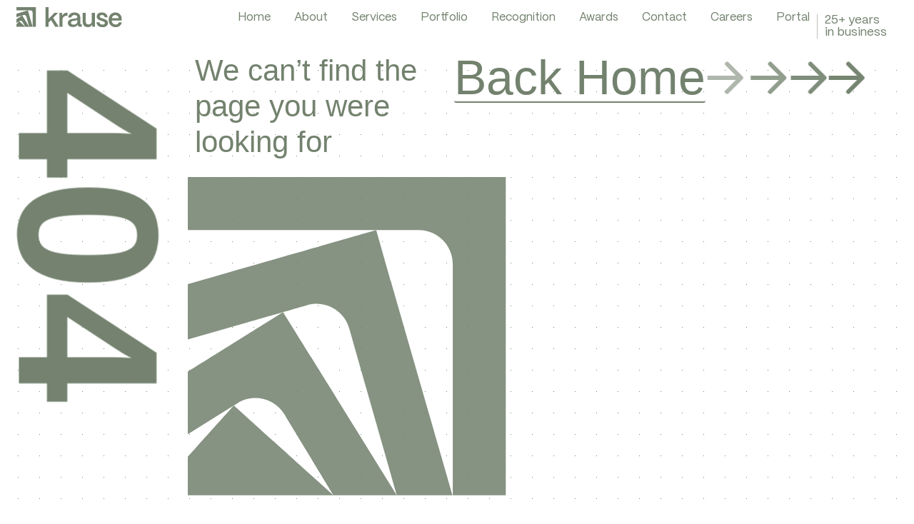

--- FILE ---
content_type: text/html; charset=UTF-8
request_url: https://krauseaz.com/author/apisupport/
body_size: 22805
content:
<!doctype html><html lang="en-US"><head><meta charset="UTF-8"><meta name="viewport" content="width=device-width, initial-scale=1"><link rel="profile" href="https://gmpg.org/xfn/11"><title>Page not found &#8211; Krause</title><meta name='robots' content='max-image-preview:large' /><link rel='dns-prefetch' href='//www.googletagmanager.com' /><style id='wp-img-auto-sizes-contain-inline-css'>img:is([sizes=auto i],[sizes^="auto," i]){contain-intrinsic-size:3000px 1500px}
/*# sourceURL=wp-img-auto-sizes-contain-inline-css */</style><style id="litespeed-ccss">ul{box-sizing:border-box}:root{--wp--preset--font-size--normal:16px;--wp--preset--font-size--huge:42px}.screen-reader-text{clip:rect(1px,1px,1px,1px);word-wrap:normal!important;border:0;-webkit-clip-path:inset(50%);clip-path:inset(50%);height:1px;margin:-1px;overflow:hidden;padding:0;position:absolute;width:1px}body{--wp--preset--color--black:#000;--wp--preset--color--cyan-bluish-gray:#abb8c3;--wp--preset--color--white:#fff;--wp--preset--color--pale-pink:#f78da7;--wp--preset--color--vivid-red:#cf2e2e;--wp--preset--color--luminous-vivid-orange:#ff6900;--wp--preset--color--luminous-vivid-amber:#fcb900;--wp--preset--color--light-green-cyan:#7bdcb5;--wp--preset--color--vivid-green-cyan:#00d084;--wp--preset--color--pale-cyan-blue:#8ed1fc;--wp--preset--color--vivid-cyan-blue:#0693e3;--wp--preset--color--vivid-purple:#9b51e0;--wp--preset--gradient--vivid-cyan-blue-to-vivid-purple:linear-gradient(135deg,rgba(6,147,227,1) 0%,#9b51e0 100%);--wp--preset--gradient--light-green-cyan-to-vivid-green-cyan:linear-gradient(135deg,#7adcb4 0%,#00d082 100%);--wp--preset--gradient--luminous-vivid-amber-to-luminous-vivid-orange:linear-gradient(135deg,rgba(252,185,0,1) 0%,rgba(255,105,0,1) 100%);--wp--preset--gradient--luminous-vivid-orange-to-vivid-red:linear-gradient(135deg,rgba(255,105,0,1) 0%,#cf2e2e 100%);--wp--preset--gradient--very-light-gray-to-cyan-bluish-gray:linear-gradient(135deg,#eee 0%,#a9b8c3 100%);--wp--preset--gradient--cool-to-warm-spectrum:linear-gradient(135deg,#4aeadc 0%,#9778d1 20%,#cf2aba 40%,#ee2c82 60%,#fb6962 80%,#fef84c 100%);--wp--preset--gradient--blush-light-purple:linear-gradient(135deg,#ffceec 0%,#9896f0 100%);--wp--preset--gradient--blush-bordeaux:linear-gradient(135deg,#fecda5 0%,#fe2d2d 50%,#6b003e 100%);--wp--preset--gradient--luminous-dusk:linear-gradient(135deg,#ffcb70 0%,#c751c0 50%,#4158d0 100%);--wp--preset--gradient--pale-ocean:linear-gradient(135deg,#fff5cb 0%,#b6e3d4 50%,#33a7b5 100%);--wp--preset--gradient--electric-grass:linear-gradient(135deg,#caf880 0%,#71ce7e 100%);--wp--preset--gradient--midnight:linear-gradient(135deg,#020381 0%,#2874fc 100%);--wp--preset--font-size--small:13px;--wp--preset--font-size--medium:20px;--wp--preset--font-size--large:36px;--wp--preset--font-size--x-large:42px;--wp--preset--spacing--20:.44rem;--wp--preset--spacing--30:.67rem;--wp--preset--spacing--40:1rem;--wp--preset--spacing--50:1.5rem;--wp--preset--spacing--60:2.25rem;--wp--preset--spacing--70:3.38rem;--wp--preset--spacing--80:5.06rem;--wp--preset--shadow--natural:6px 6px 9px rgba(0,0,0,.2);--wp--preset--shadow--deep:12px 12px 50px rgba(0,0,0,.4);--wp--preset--shadow--sharp:6px 6px 0px rgba(0,0,0,.2);--wp--preset--shadow--outlined:6px 6px 0px -3px rgba(255,255,255,1),6px 6px rgba(0,0,0,1);--wp--preset--shadow--crisp:6px 6px 0px rgba(0,0,0,1)}html{line-height:1.15;-webkit-text-size-adjust:100%}*,:after,:before{box-sizing:border-box}body{margin:0;font-family:-apple-system,BlinkMacSystemFont,Segoe UI,Roboto,Helvetica Neue,Arial,Noto Sans,sans-serif,Apple Color Emoji,Segoe UI Emoji,Segoe UI Symbol,Noto Color Emoji;font-size:1rem;font-weight:400;line-height:1.5;color:#333;background-color:#fff;-webkit-font-smoothing:antialiased;-moz-osx-font-smoothing:grayscale}h2{margin-block-start:.5rem;margin-block-end:1rem;font-family:inherit;font-weight:500;line-height:1.2;color:inherit}h2{font-size:2rem}p{margin-block-start:0;margin-block-end:.9rem}a{background-color:transparent;text-decoration:none;color:#c36}img{border-style:none;height:auto;max-width:100%}::-webkit-file-upload-button{-webkit-appearance:button;font:inherit}li,ul{margin-block-start:0;margin-block-end:0;border:0;outline:0;font-size:100%;vertical-align:baseline;background:0 0}.screen-reader-text{clip:rect(1px,1px,1px,1px);height:1px;overflow:hidden;position:absolute!important;width:1px;word-wrap:normal!important}.site-navigation{grid-area:nav-menu;display:flex;align-items:center;flex-grow:1}.elementor-screen-only,.screen-reader-text{position:absolute;top:-10000em;width:1px;height:1px;margin:-1px;padding:0;overflow:hidden;clip:rect(0,0,0,0);border:0}.elementor *,.elementor :after,.elementor :before{box-sizing:border-box}.elementor a{box-shadow:none;text-decoration:none}.elementor img{height:auto;max-width:100%;border:none;border-radius:0;box-shadow:none}.elementor-element{--flex-direction:initial;--flex-wrap:initial;--justify-content:initial;--align-items:initial;--align-content:initial;--gap:initial;--flex-basis:initial;--flex-grow:initial;--flex-shrink:initial;--order:initial;--align-self:initial;flex-basis:var(--flex-basis);flex-grow:var(--flex-grow);flex-shrink:var(--flex-shrink);order:var(--order);align-self:var(--align-self)}.elementor-invisible{visibility:hidden}.elementor-align-center{text-align:center}.elementor-align-center .elementor-button{width:auto}.elementor-align-left{text-align:left}@media (max-width:767px){.elementor-mobile-align-center{text-align:center}.elementor-mobile-align-right{text-align:right}.elementor-mobile-align-right .elementor-button{width:auto}}:root{--page-title-display:block}.elementor-widget{position:relative}.elementor-widget:not(:last-child){margin-bottom:20px}.elementor-widget:not(:last-child).elementor-widget__width-initial{margin-bottom:0}.e-con{--border-radius:0;--border-block-start-width:0px;--border-inline-end-width:0px;--border-block-end-width:0px;--border-inline-start-width:0px;--border-style:initial;--border-color:initial;--container-widget-height:initial;--container-widget-flex-grow:0;--container-widget-align-self:initial;--content-width:min(100%,var(--container-max-width,1140px));--width:100%;--min-height:initial;--height:auto;--text-align:initial;--margin-block-start:0px;--margin-inline-end:0px;--margin-block-end:0px;--margin-inline-start:0px;--padding-block-start:var(--container-default-padding-block-start,10px);--padding-inline-end:var(--container-default-padding-inline-end,10px);--padding-block-end:var(--container-default-padding-block-end,10px);--padding-inline-start:var(--container-default-padding-inline-start,10px);--position:relative;--z-index:revert;--overflow:visible;--gap:var(--widgets-spacing,20px);--overlay-mix-blend-mode:initial;--overlay-opacity:1;--e-con-grid-template-columns:repeat(3,1fr);--e-con-grid-template-rows:repeat(2,1fr);position:var(--position);width:var(--width);min-width:0;min-height:var(--min-height);height:var(--height);border-radius:var(--border-radius);margin-block-start:var(--bc-margin-block-start,var(--margin-block-start));margin-inline-end:var(--bc-margin-inline-end,var(--margin-inline-end));margin-block-end:var(--bc-margin-block-end,var(--margin-block-end));margin-inline-start:var(--bc-margin-inline-start,var(--margin-inline-start));padding-inline-start:var(--bc-padding-inline-start,var(--padding-inline-start));padding-inline-end:var(--bc-padding-inline-end,var(--padding-inline-end));z-index:var(--z-index);overflow:var(--overflow)}.e-con.e-flex{--flex-direction:column;--flex-basis:auto;--flex-grow:0;--flex-shrink:1;flex:var(--flex-grow) var(--flex-shrink) var(--flex-basis)}.e-con-full,.e-con>.e-con-inner{text-align:var(--text-align);padding-block-start:var(--bc-padding-block-start,var(--padding-block-start));padding-block-end:var(--bc-padding-block-end,var(--padding-block-end))}.e-con-full.e-flex,.e-con.e-flex>.e-con-inner{flex-direction:var(--flex-direction)}.e-con,.e-con>.e-con-inner{display:var(--display)}.e-con-boxed.e-flex{flex-direction:column;flex-wrap:nowrap;justify-content:normal;align-items:normal;align-content:normal}.e-con-boxed{text-align:initial;gap:initial}.e-con.e-flex>.e-con-inner{flex-wrap:var(--flex-wrap);justify-content:var(--justify-content);align-items:var(--align-items);align-content:var(--align-content);flex-basis:auto;flex-grow:1;flex-shrink:1;align-self:auto}.e-con>.e-con-inner{gap:var(--gap);width:100%;max-width:var(--content-width);margin:0 auto;padding-inline-start:0;padding-inline-end:0;height:100%}.e-con .elementor-widget.elementor-widget{margin-block-end:0}.e-con:before{content:var(--background-overlay);display:block;position:absolute;mix-blend-mode:var(--overlay-mix-blend-mode);opacity:var(--overlay-opacity);border-radius:var(--border-radius);border-style:var(--border-style);border-color:var(--border-color);border-block-start-width:var(--border-block-start-width);border-inline-end-width:var(--border-inline-end-width);border-block-end-width:var(--border-block-end-width);border-inline-start-width:var(--border-inline-start-width);top:calc(0px - var(--border-block-start-width));left:calc(0px - var(--border-inline-start-width));width:max(100% + var(--border-inline-end-width) + var(--border-inline-start-width),100%);height:max(100% + var(--border-block-start-width) + var(--border-block-end-width),100%)}.e-con .elementor-widget{min-width:0}.e-con>.elementor-widget>.elementor-widget-container{height:100%}.elementor.elementor .e-con>.elementor-widget{max-width:100%}@media (max-width:767px){.e-con.e-flex{--width:100%;--flex-wrap:wrap}}.e-con{--bc-margin-block-start:var(--margin-top);--bc-margin-block-end:var(--margin-bottom);--bc-margin-inline-start:var(--margin-left);--bc-margin-inline-end:var(--margin-right);--bc-padding-block-start:var(--padding-top);--bc-padding-block-end:var(--padding-bottom);--bc-padding-inline-start:var(--padding-left);--bc-padding-inline-end:var(--padding-right)}.elementor-button{display:inline-block;line-height:1;background-color:#69727d;font-size:15px;padding:12px 24px;border-radius:3px;color:#fff;fill:#fff;text-align:center}.elementor-button:visited{color:#fff}.elementor-button-content-wrapper{display:flex;justify-content:center}.elementor-button-text{flex-grow:1;order:10;display:inline-block}.elementor-button span{text-decoration:inherit}.elementor-icon{display:inline-block;line-height:1;color:#69727d;font-size:50px;text-align:center}.elementor-icon svg{width:1em;height:1em;position:relative;display:block}.elementor-icon svg:before{position:absolute;left:50%;transform:translateX(-50%)}.e-transform .elementor-widget-container{transform:perspective(var(--e-transform-perspective,0)) rotate(var(--e-transform-rotateZ,0)) rotateX(var(--e-transform-rotateX,0)) rotateY(var(--e-transform-rotateY,0)) translate(var(--e-transform-translate,0)) translateX(var(--e-transform-translateX,0)) translateY(var(--e-transform-translateY,0)) scaleX(calc(var(--e-transform-flipX,1)*var(--e-transform-scaleX,var(--e-transform-scale,1)))) scaleY(calc(var(--e-transform-flipY,1)*var(--e-transform-scaleY,var(--e-transform-scale,1)))) skewX(var(--e-transform-skewX,0)) skewY(var(--e-transform-skewY,0));transform-origin:var(--e-transform-origin-y) var(--e-transform-origin-x)}.elementor-element{--swiper-theme-color:#000;--swiper-navigation-size:44px;--swiper-pagination-bullet-size:6px;--swiper-pagination-bullet-horizontal-gap:6px}.elementor .elementor-element ul.elementor-icon-list-items{padding:0}@media (max-width:767px){.elementor .elementor-hidden-mobile{display:none}}.elementor-heading-title{padding:0;margin:0;line-height:1}.elementor-widget .elementor-icon-list-items{list-style-type:none;margin:0;padding:0}.elementor-widget .elementor-icon-list-item{margin:0;padding:0;position:relative}.elementor-widget .elementor-icon-list-item:after{position:absolute;bottom:0;width:100%}.elementor-widget .elementor-icon-list-item{display:flex;font-size:inherit;align-items:var(--icon-vertical-align,center)}.elementor-widget.elementor-align-left .elementor-icon-list-item{justify-content:flex-start;text-align:left}.elementor-widget:not(.elementor-align-right) .elementor-icon-list-item:after{left:0}@media (min-width:2400px){.elementor-widget:not(.elementor-widescreen-align-right) .elementor-icon-list-item:after{left:0}.elementor-widget:not(.elementor-widescreen-align-left) .elementor-icon-list-item:after{right:0}}@media (max-width:1366px){.elementor-widget:not(.elementor-laptop-align-right) .elementor-icon-list-item:after{left:0}.elementor-widget:not(.elementor-laptop-align-left) .elementor-icon-list-item:after{right:0}}@media (max-width:1200px){.elementor-widget:not(.elementor-tablet_extra-align-right) .elementor-icon-list-item:after{left:0}.elementor-widget:not(.elementor-tablet_extra-align-left) .elementor-icon-list-item:after{right:0}}@media (max-width:1024px){.elementor-widget:not(.elementor-tablet-align-right) .elementor-icon-list-item:after{left:0}.elementor-widget:not(.elementor-tablet-align-left) .elementor-icon-list-item:after{right:0}}@media (max-width:880px){.elementor-widget:not(.elementor-mobile_extra-align-right) .elementor-icon-list-item:after{left:0}.elementor-widget:not(.elementor-mobile_extra-align-left) .elementor-icon-list-item:after{right:0}}@media (max-width:767px){.elementor-widget.elementor-mobile-align-center .elementor-icon-list-item{justify-content:center}.elementor-widget.elementor-mobile-align-center .elementor-icon-list-item:after{margin:auto}.elementor-widget:not(.elementor-mobile-align-right) .elementor-icon-list-item:after{left:0}.elementor-widget:not(.elementor-mobile-align-left) .elementor-icon-list-item:after{right:0}}.elementor-widget-image{text-align:center}.elementor-widget-image a{display:inline-block}.elementor-widget-image a img[src$=".svg"]{width:48px}.elementor-widget-image img{vertical-align:middle;display:inline-block}.e-con{--container-widget-width:100%}.elementor-kit-10{--e-global-color-primary:#50788c;--e-global-color-secondary:#73826e;--e-global-color-text:#73826e;--e-global-color-accent:#b45537;--e-global-color-3617f9a:#73826e;--e-global-color-26c6a46:#50788c;--e-global-color-14dc38a:#b45537;--e-global-color-b8716b5:#fff;--e-global-color-ea8f112:#f0f0dc;--e-global-color-5b5b06b:#fff;--e-global-color-07a8244:#000;--e-global-color-394920a:#111;--e-global-color-6c568ac:#00000000;--e-global-color-7d4eed5:#f3f3ef;--e-global-color-42ccd86:#ddd;--e-global-color-86a5a18:#73826E33;--e-global-color-77dcf6c:#73826E8A;--e-global-typography-primary-font-family:"PP Mori";--e-global-typography-primary-font-weight:600;--e-global-typography-secondary-font-family:"TeX Gyre Heros";--e-global-typography-text-font-family:"TeX Gyre Heros";--e-global-typography-accent-font-family:"PP Mori";--e-global-typography-71d6aca-font-family:"PP Mori";--e-global-typography-71d6aca-font-size:8rem;--e-global-typography-a78eb97-font-family:"PP Mori";--e-global-typography-a78eb97-font-size:12rem;--e-preloader-delay:0ms;--e-preloader-color:#fff;--e-preloader-size:45px}.elementor-kit-10 a{color:var(--e-global-color-secondary)}.elementor-kit-10 h2{color:var(--e-global-color-secondary);font-family:"PP Mori",Sans-serif;font-size:4rem;font-weight:700;line-height:1em}@media (max-width:1024px){.e-con{--container-max-width:1024px}}@media (max-width:767px){.e-con{--container-max-width:767px}}.elementor-location-header:before{content:"";display:table;clear:both}.elementor-icon-list-items .elementor-icon-list-item .elementor-icon-list-text{display:inline-block}.elementor-item:after,.elementor-item:before{display:block;position:absolute}.elementor-item:not(:hover):not(:focus):not(.elementor-item-active):not(.highlighted):after,.elementor-item:not(:hover):not(:focus):not(.elementor-item-active):not(.highlighted):before{opacity:0}.elementor-nav-menu--main .elementor-nav-menu a{padding:13px 20px}.elementor-nav-menu--layout-horizontal{display:flex}.elementor-nav-menu--layout-horizontal .elementor-nav-menu{display:flex;flex-wrap:wrap}.elementor-nav-menu--layout-horizontal .elementor-nav-menu a{white-space:nowrap;flex-grow:1}.elementor-nav-menu--layout-horizontal .elementor-nav-menu>li{display:flex}.elementor-nav-menu--layout-horizontal .elementor-nav-menu>li:not(:first-child)>a{margin-inline-start:var(--e-nav-menu-horizontal-menu-item-margin)}.elementor-nav-menu--layout-horizontal .elementor-nav-menu>li:not(:last-child)>a{margin-inline-end:var(--e-nav-menu-horizontal-menu-item-margin)}.elementor-nav-menu--layout-horizontal .elementor-nav-menu>li:not(:last-child):after{content:var(--e-nav-menu-divider-content,none);height:var(--e-nav-menu-divider-height,35%);border-left:var(--e-nav-menu-divider-width,2px) var(--e-nav-menu-divider-style,solid) var(--e-nav-menu-divider-color,#000);border-bottom-color:var(--e-nav-menu-divider-color,#000);border-right-color:var(--e-nav-menu-divider-color,#000);border-top-color:var(--e-nav-menu-divider-color,#000);align-self:center}.elementor-nav-menu__align-right .elementor-nav-menu{margin-left:auto;justify-content:flex-end}.elementor-widget-nav-menu .elementor-widget-container{display:flex;flex-direction:column}.elementor-nav-menu{position:relative;z-index:2}.elementor-nav-menu:after{content:" ";display:block;height:0;font:0/0 serif;clear:both;visibility:hidden;overflow:hidden}.elementor-nav-menu,.elementor-nav-menu li{display:block;list-style:none;margin:0;padding:0;line-height:normal}.elementor-nav-menu a,.elementor-nav-menu li{position:relative}.elementor-nav-menu li{border-width:0}.elementor-nav-menu a{display:flex;align-items:center}.elementor-nav-menu a{padding:10px 20px;line-height:20px}.elementor-menu-toggle{display:flex;align-items:center;justify-content:center;font-size:var(--nav-menu-icon-size,22px);padding:.25em;border:0 solid;border-radius:3px;background-color:rgba(0,0,0,.05);color:#33373d}.elementor-menu-toggle:not(.elementor-active) .elementor-menu-toggle__icon--close{display:none}.elementor-nav-menu--dropdown{background-color:#fff;font-size:13px}.elementor-nav-menu--dropdown-none .elementor-nav-menu--dropdown{display:none}.elementor-nav-menu--dropdown.elementor-nav-menu__container{margin-top:10px;transform-origin:top;overflow-y:auto;overflow-x:hidden}.elementor-nav-menu--dropdown a{color:#33373d}.elementor-nav-menu__text-align-center .elementor-nav-menu--dropdown .elementor-nav-menu a{justify-content:center}.elementor-nav-menu--toggle{--menu-height:100vh}.elementor-nav-menu--toggle .elementor-menu-toggle:not(.elementor-active)+.elementor-nav-menu__container{transform:scaleY(0);max-height:0;overflow:hidden}.elementor-nav-menu--stretch .elementor-nav-menu__container.elementor-nav-menu--dropdown{position:absolute;z-index:9997}@media (max-width:1024px){.elementor-nav-menu--dropdown-tablet .elementor-nav-menu--main{display:none}}@media (min-width:1025px){.elementor-nav-menu--dropdown-tablet .elementor-menu-toggle,.elementor-nav-menu--dropdown-tablet .elementor-nav-menu--dropdown{display:none}.elementor-nav-menu--dropdown-tablet nav.elementor-nav-menu--dropdown.elementor-nav-menu__container{overflow-y:hidden}}.e-lottie__container{display:inline-block;max-width:var(--lottie-container-max-width);width:var(--lottie-container-width);opacity:var(--lottie-container-opacity)}.elementor-463 .elementor-element.elementor-element-43550db{--display:flex;--justify-content:center;--margin-block-start:0px;--margin-block-end:-80px;--margin-inline-start:0px;--margin-inline-end:0px;--padding-block-start:0px;--padding-block-end:0px;--padding-inline-start:0px;--padding-inline-end:0px;--z-index:999}.elementor-463 .elementor-element.elementor-element-cf7a0b0{--display:flex;--min-height:80px;--flex-direction:row;--container-widget-width:initial;--container-widget-height:100%;--container-widget-flex-grow:1;--container-widget-align-self:stretch;--gap:10px 10px;border-style:none;--border-style:none;--z-index:999}.elementor-463 .elementor-element.elementor-element-cf7a0b0:not(.elementor-motion-effects-element-type-background){background-color:#FFFFFFD4}.elementor-463 .elementor-element.elementor-element-64f90c5{--display:flex;--justify-content:center;--padding-block-start:0px;--padding-block-end:0px;--padding-inline-start:0px;--padding-inline-end:0px}.elementor-463 .elementor-element.elementor-element-15cf5a1{text-align:left}.elementor-463 .elementor-element.elementor-element-15cf5a1 img{width:80%;max-width:80%}.elementor-463 .elementor-element.elementor-element-878c8bf{--display:flex;--justify-content:center;--padding-block-start:0px;--padding-block-end:0px;--padding-inline-start:0px;--padding-inline-end:0px}.elementor-463 .elementor-element.elementor-element-f02455a .elementor-menu-toggle{margin-left:auto;background-color:rgba(255,255,255,0);border-width:0;border-radius:0}.elementor-463 .elementor-element.elementor-element-f02455a .elementor-nav-menu .elementor-item{font-family:"PP Mori",Sans-serif;font-size:16px}.elementor-463 .elementor-element.elementor-element-f02455a .elementor-nav-menu--main .elementor-item{color:#73826e;fill:#73826e;padding-left:0;padding-right:0;padding-top:5px;padding-bottom:5px}.elementor-463 .elementor-element.elementor-element-f02455a{--e-nav-menu-horizontal-menu-item-margin:calc(33px/2);--nav-menu-icon-size:33px}.elementor-463 .elementor-element.elementor-element-f02455a .elementor-nav-menu--dropdown a,.elementor-463 .elementor-element.elementor-element-f02455a .elementor-menu-toggle{color:var(--e-global-color-secondary)}.elementor-463 .elementor-element.elementor-element-f02455a .elementor-nav-menu--dropdown{background-color:#FFFFFFD4;border-style:solid;border-width:1px 0 0 1px;border-color:#FFFFFF7A;border-radius:2px}.elementor-463 .elementor-element.elementor-element-f02455a .elementor-nav-menu--dropdown .elementor-item{font-family:"PP Mori",Sans-serif;font-size:15px}.elementor-463 .elementor-element.elementor-element-f02455a .elementor-nav-menu--dropdown li:first-child a{border-top-left-radius:2px;border-top-right-radius:2px}.elementor-463 .elementor-element.elementor-element-f02455a .elementor-nav-menu--dropdown li:last-child a{border-bottom-right-radius:2px;border-bottom-left-radius:2px}.elementor-463 .elementor-element.elementor-element-f02455a .elementor-nav-menu__container.elementor-nav-menu--dropdown{box-shadow:0px 2px 15px 0px rgba(156.75,155.72771739130437,155.72771739130437,.1)}.elementor-463 .elementor-element.elementor-element-f02455a .elementor-nav-menu--dropdown a{padding-left:16px;padding-right:16px;padding-top:15px;padding-bottom:15px}.elementor-463 .elementor-element.elementor-element-f02455a .elementor-nav-menu--dropdown li:not(:last-child){border-style:solid;border-color:#73826E4A;border-bottom-width:.5px}.elementor-463 .elementor-element.elementor-element-f02455a div.elementor-menu-toggle{color:var(--e-global-color-secondary)}.elementor-463 .elementor-element.elementor-element-f50318a{--display:flex;--justify-content:center;--align-items:flex-start;--container-widget-width:calc((1 - var(--container-widget-flex-grow))*100%)}.elementor-463 .elementor-element.elementor-element-d7178d6{--e-icon-list-icon-size:15px;--icon-vertical-offset:0px}.elementor-463 .elementor-element.elementor-element-d7178d6 .elementor-icon-list-item>.elementor-icon-list-text{font-family:"PP Mori",Sans-serif;font-size:17px;line-height:1em}.elementor-463 .elementor-element.elementor-element-d7178d6 .elementor-icon-list-text{color:var(--e-global-color-secondary)}.elementor-463 .elementor-element.elementor-element-d7178d6>.elementor-widget-container{padding:0 0 0 10px;border-style:solid;border-width:0 0 0 1px;border-color:#73826E7D}@media (max-width:1024px){.elementor-463 .elementor-element.elementor-element-64f90c5{--padding-block-start:0%;--padding-block-end:0%;--padding-inline-start:5%;--padding-inline-end:0%}.elementor-463 .elementor-element.elementor-element-878c8bf{--padding-block-start:0%;--padding-block-end:0%;--padding-inline-start:5%;--padding-inline-end:0%}.elementor-463 .elementor-element.elementor-element-f02455a .elementor-nav-menu--dropdown .elementor-item{font-size:16px}.elementor-463 .elementor-element.elementor-element-f02455a .elementor-nav-menu--dropdown a{padding-top:25px;padding-bottom:25px}.elementor-463 .elementor-element.elementor-element-f02455a .elementor-nav-menu__container.elementor-nav-menu--dropdown{margin-top:25px!important}.elementor-463 .elementor-element.elementor-element-f02455a>.elementor-widget-container{padding:0}.elementor-463 .elementor-element.elementor-element-f50318a{--padding-block-start:0%;--padding-block-end:0%;--padding-inline-start:0%;--padding-inline-end:0%}}@media (max-width:880px){.elementor-463 .elementor-element.elementor-element-15cf5a1 img{width:70%;max-width:70%}.elementor-463 .elementor-element.elementor-element-d7178d6 .elementor-icon-list-item>.elementor-icon-list-text{font-size:16px}}@media (max-width:767px){.elementor-463 .elementor-element.elementor-element-cf7a0b0{--justify-content:space-between;--align-items:center;--container-widget-width:calc((1 - var(--container-widget-flex-grow))*100%);--padding-block-start:0px;--padding-block-end:0px;--padding-inline-start:0px;--padding-inline-end:0px}.elementor-463 .elementor-element.elementor-element-64f90c5{--width:40%;--padding-block-start:0px;--padding-block-end:0px;--padding-inline-start:20px;--padding-inline-end:0px}.elementor-463 .elementor-element.elementor-element-15cf5a1 img{width:140%;max-width:140%}.elementor-463 .elementor-element.elementor-element-878c8bf{--width:20%;--padding-block-start:0px;--padding-block-end:0px;--padding-inline-start:0px;--padding-inline-end:0px}.elementor-463 .elementor-element.elementor-element-878c8bf.e-con{--order:99999}.elementor-463 .elementor-element.elementor-element-f02455a .elementor-nav-menu__container.elementor-nav-menu--dropdown{margin-top:25px!important}.elementor-463 .elementor-element.elementor-element-f02455a>.elementor-widget-container{padding:0}.elementor-463 .elementor-element.elementor-element-f50318a{--width:20%}.elementor-463 .elementor-element.elementor-element-d7178d6 .elementor-icon-list-item>.elementor-icon-list-text{font-size:14px}.elementor-463 .elementor-element.elementor-element-d7178d6>.elementor-widget-container{border-width:0}}@media (min-width:768px){.elementor-463 .elementor-element.elementor-element-cf7a0b0{--content-width:98%}.elementor-463 .elementor-element.elementor-element-64f90c5{--width:15%}.elementor-463 .elementor-element.elementor-element-878c8bf{--width:75%}.elementor-463 .elementor-element.elementor-element-f50318a{--width:10%}}@media (max-width:1024px) and (min-width:768px){.elementor-463 .elementor-element.elementor-element-64f90c5{--width:30%}.elementor-463 .elementor-element.elementor-element-878c8bf{--width:50%}.elementor-463 .elementor-element.elementor-element-f50318a{--width:20%}}@media (max-width:880px) and (min-width:768px){.elementor-463 .elementor-element.elementor-element-64f90c5{--width:40%}.elementor-463 .elementor-element.elementor-element-878c8bf{--width:40%}}@media (min-width:2400px){.elementor-463 .elementor-element.elementor-element-15cf5a1 img{width:60%;max-width:60%}}.elementor-463 .elementor-element.elementor-element-f02455a .elementor-nav-menu--dropdown{backdrop-filter:saturate(180%) blur(10px);-webkit-backdrop-filter:saturate(180%) blur(10px)}.elementor-463 .elementor-element.elementor-element-cf7a0b0{backdrop-filter:saturate(140%) blur(10px);-webkit-backdrop-filter:saturate(140%) blur(10px)}.elementor-394 .elementor-element.elementor-element-df4e009 .elementor-nav-menu .elementor-item{font-family:"PP Mori",Sans-serif;font-size:16px}.elementor-394 .elementor-element.elementor-element-df4e009 .elementor-nav-menu--dropdown a{color:var(--e-global-color-b8716b5)}.elementor-394 .elementor-element.elementor-element-df4e009 .elementor-nav-menu--dropdown{background-color:var(--e-global-color-6c568ac);border-radius:2px}.elementor-394 .elementor-element.elementor-element-df4e009 .elementor-nav-menu--dropdown .elementor-item{font-family:"PP Mori",Sans-serif;font-size:16px}.elementor-394 .elementor-element.elementor-element-df4e009 .elementor-nav-menu--dropdown li:first-child a{border-top-left-radius:2px;border-top-right-radius:2px}.elementor-394 .elementor-element.elementor-element-df4e009 .elementor-nav-menu--dropdown li:last-child a{border-bottom-right-radius:2px;border-bottom-left-radius:2px}.elementor-394 .elementor-element.elementor-element-df4e009 .elementor-nav-menu--dropdown a{padding-left:16px;padding-right:16px;padding-top:10px;padding-bottom:10px}.elementor-394 .elementor-element.elementor-element-df4e009 .elementor-nav-menu__container.elementor-nav-menu--dropdown{margin-top:0!important}@media (max-width:1024px){.elementor-394 .elementor-element.elementor-element-df4e009 .elementor-nav-menu--dropdown .elementor-item{font-size:16px}.elementor-394 .elementor-element.elementor-element-df4e009 .elementor-nav-menu--dropdown a{padding-top:10px;padding-bottom:10px}.elementor-394 .elementor-element.elementor-element-df4e009 .elementor-nav-menu__container.elementor-nav-menu--dropdown{margin-top:25px!important}}@media (max-width:767px){.elementor-394 .elementor-element.elementor-element-df4e009 .elementor-nav-menu__container.elementor-nav-menu--dropdown{margin-top:25px!important}}.elementor-10675 .elementor-element.elementor-element-25b879d7{--display:flex;--min-height:100vh;--flex-direction:row;--container-widget-width:initial;--container-widget-height:100%;--container-widget-flex-grow:1;--container-widget-align-self:stretch;--overflow:hidden;--padding-block-start:5%;--padding-block-end:0%;--padding-inline-start:0%;--padding-inline-end:0%}.elementor-10675 .elementor-element.elementor-element-c1aaeea{--display:flex;--justify-content:center;--padding-block-start:45px;--padding-block-end:0px;--padding-inline-start:0px;--padding-inline-end:0px}.elementor-10675 .elementor-element.elementor-element-21ffe10c .elementor-heading-title{color:#73826e;font-family:"Hind Siliguri",Sans-serif;font-size:280px;font-weight:700;text-transform:uppercase;font-style:normal;text-decoration:none;line-height:1em;letter-spacing:1px;word-spacing:0em}.elementor-10675 .elementor-element.elementor-element-21ffe10c>.elementor-widget-container{margin:-16px 0 0;--e-transform-rotateZ:90deg}.elementor-10675 .elementor-element.elementor-element-21ffe10c{--e-transform-origin-x:center;--e-transform-origin-y:center}.elementor-10675 .elementor-element.elementor-element-43512823{--display:flex;--padding-block-start:0%;--padding-block-end:0%;--padding-inline-start:0%;--padding-inline-end:2%}.elementor-10675 .elementor-element.elementor-element-60c9bd59{--display:flex;--flex-direction:row;--container-widget-width:initial;--container-widget-height:100%;--container-widget-flex-grow:1;--container-widget-align-self:stretch;--justify-content:space-between}.elementor-10675 .elementor-element.elementor-element-5f18fadd{color:var(--e-global-color-secondary);font-family:"Hind Siliguri",Sans-serif;font-size:42px;font-weight:400;text-transform:none;font-style:normal;text-decoration:none;line-height:1.2em;letter-spacing:0px;word-spacing:0em;width:var(--container-widget-width,36%);max-width:36%;--container-widget-width:36%;--container-widget-flex-grow:0}.elementor-10675 .elementor-element.elementor-element-501aa7a9 .elementor-button{font-family:"Hind Siliguri",Sans-serif;font-size:68px;font-weight:400;text-transform:capitalize;font-style:normal;line-height:1em;letter-spacing:0px;word-spacing:0em;fill:var(--e-global-color-secondary);color:var(--e-global-color-secondary);background-color:#FFFFFF00;border-style:solid;border-width:0 0 2px;border-color:var(--e-global-color-secondary);padding:0}.elementor-10675 .elementor-element.elementor-element-501aa7a9.elementor-element{--flex-grow:1;--flex-shrink:0}.elementor-10675 .elementor-element.elementor-element-6b479b84{--display:flex;--flex-direction:row;--container-widget-width:initial;--container-widget-height:100%;--container-widget-flex-grow:1;--container-widget-align-self:stretch;--justify-content:space-between}.elementor-10675 .elementor-element.elementor-element-bb6d93b .elementor-icon-wrapper{text-align:center}.elementor-10675 .elementor-element.elementor-element-bb6d93b.elementor-view-default .elementor-icon{color:var(--e-global-color-secondary);border-color:var(--e-global-color-secondary)}.elementor-10675 .elementor-element.elementor-element-bb6d93b.elementor-view-default .elementor-icon svg{fill:var(--e-global-color-secondary)}.elementor-10675 .elementor-element.elementor-element-707c91c0 .elementor-icon-wrapper{text-align:center}.elementor-10675 .elementor-element.elementor-element-707c91c0.elementor-view-default .elementor-icon{color:var(--e-global-color-secondary);border-color:var(--e-global-color-secondary)}.elementor-10675 .elementor-element.elementor-element-707c91c0.elementor-view-default .elementor-icon svg{fill:var(--e-global-color-secondary)}.elementor-10675 .elementor-element.elementor-element-3287403f .elementor-icon-wrapper{text-align:center}.elementor-10675 .elementor-element.elementor-element-3287403f.elementor-view-default .elementor-icon{color:var(--e-global-color-secondary);border-color:var(--e-global-color-secondary)}.elementor-10675 .elementor-element.elementor-element-3287403f.elementor-view-default .elementor-icon svg{fill:var(--e-global-color-secondary)}.elementor-10675 .elementor-element.elementor-element-1323440f .elementor-icon-wrapper{text-align:center}.elementor-10675 .elementor-element.elementor-element-1323440f.elementor-view-default .elementor-icon{color:var(--e-global-color-secondary);border-color:var(--e-global-color-secondary)}.elementor-10675 .elementor-element.elementor-element-1323440f.elementor-view-default .elementor-icon svg{fill:var(--e-global-color-secondary)}.elementor-10675 .elementor-element.elementor-element-249a2922{--display:flex;--flex-direction:row;--container-widget-width:calc((1 - var(--container-widget-flex-grow))*100%);--container-widget-height:100%;--container-widget-flex-grow:1;--container-widget-align-self:stretch;--align-items:center;--padding-block-start:0px;--padding-block-end:0px;--padding-inline-start:0px;--padding-inline-end:0px}.elementor-10675 .elementor-element.elementor-element-249a2922.e-con{--flex-grow:1;--flex-shrink:0}.elementor-10675 .elementor-element.elementor-element-2f099d0{--lottie-container-width:100%;--lottie-container-max-width:100%;--lottie-container-opacity:.86;width:var(--container-widget-width,45%);max-width:45%;--container-widget-width:45%;--container-widget-flex-grow:0}@media (max-width:1024px){.elementor-10675 .elementor-element.elementor-element-25b879d7{--flex-direction:column;--container-widget-width:100%;--container-widget-height:initial;--container-widget-flex-grow:0;--container-widget-align-self:initial;--padding-block-start:10%;--padding-block-end:0%;--padding-inline-start:0%;--padding-inline-end:0%}.elementor-10675 .elementor-element.elementor-element-c1aaeea{--padding-block-start:0px;--padding-block-end:0px;--padding-inline-start:0px;--padding-inline-end:0px}.elementor-10675 .elementor-element.elementor-element-21ffe10c{text-align:center}.elementor-10675 .elementor-element.elementor-element-21ffe10c .elementor-heading-title{font-size:30vw}.elementor-10675 .elementor-element.elementor-element-21ffe10c>.elementor-widget-container{--e-transform-rotateZ:0deg}.elementor-10675 .elementor-element.elementor-element-43512823{--min-height:596px;--flex-direction:column;--container-widget-width:calc((1 - var(--container-widget-flex-grow))*100%);--container-widget-height:initial;--container-widget-flex-grow:0;--container-widget-align-self:initial;--justify-content:center;--align-items:center}.elementor-10675 .elementor-element.elementor-element-5f18fadd{font-size:28px}.elementor-10675 .elementor-element.elementor-element-501aa7a9 .elementor-button{font-size:36px}.elementor-10675 .elementor-element.elementor-element-bb6d93b .elementor-icon{font-size:34px}.elementor-10675 .elementor-element.elementor-element-bb6d93b .elementor-icon svg{height:34px}.elementor-10675 .elementor-element.elementor-element-707c91c0 .elementor-icon{font-size:34px}.elementor-10675 .elementor-element.elementor-element-707c91c0 .elementor-icon svg{height:34px}.elementor-10675 .elementor-element.elementor-element-3287403f .elementor-icon{font-size:34px}.elementor-10675 .elementor-element.elementor-element-3287403f .elementor-icon svg{height:34px}.elementor-10675 .elementor-element.elementor-element-1323440f .elementor-icon{font-size:34px}.elementor-10675 .elementor-element.elementor-element-1323440f .elementor-icon svg{height:34px}.elementor-10675 .elementor-element.elementor-element-249a2922{--justify-content:center;--padding-block-start:0%;--padding-block-end:0%;--padding-inline-start:5%;--padding-inline-end:5%}.elementor-10675 .elementor-element.elementor-element-2f099d0{--container-widget-width:40%;--container-widget-flex-grow:0;width:var(--container-widget-width,40%);max-width:40%}}@media (max-width:880px){.elementor-10675 .elementor-element.elementor-element-249a2922{--justify-content:center}}@media (max-width:767px){.elementor-10675 .elementor-element.elementor-element-25b879d7{--padding-block-start:30%;--padding-block-end:0%;--padding-inline-start:0%;--padding-inline-end:0%}.elementor-10675 .elementor-element.elementor-element-21ffe10c{text-align:center}.elementor-10675 .elementor-element.elementor-element-21ffe10c .elementor-heading-title{font-size:29vw}.elementor-10675 .elementor-element.elementor-element-43512823{--min-height:589px;--padding-block-start:0%;--padding-block-end:0%;--padding-inline-start:0%;--padding-inline-end:0%}.elementor-10675 .elementor-element.elementor-element-5f18fadd{font-size:16px}.elementor-10675 .elementor-element.elementor-element-501aa7a9 .elementor-button{font-size:28px}.elementor-10675 .elementor-element.elementor-element-6b479b84{--justify-content:space-around}.elementor-10675 .elementor-element.elementor-element-249a2922{--padding-block-start:15%;--padding-block-end:0%;--padding-inline-start:5%;--padding-inline-end:5%}}@media (min-width:768px){.elementor-10675 .elementor-element.elementor-element-c1aaeea{--width:26%}.elementor-10675 .elementor-element.elementor-element-6b479b84{--width:25%}.elementor-10675 .elementor-element.elementor-element-249a2922{--width:100%}}@media (max-width:1024px) and (min-width:768px){.elementor-10675 .elementor-element.elementor-element-c1aaeea{--width:100%}.elementor-10675 .elementor-element.elementor-element-249a2922{--width:91%}}@media (min-width:2400px){.elementor-10675 .elementor-element.elementor-element-2f099d0{--container-widget-width:30%;--container-widget-flex-grow:0;width:var(--container-widget-width,30%);max-width:30%}}body.elementor-page-10675{background-image:radial-gradient(circle at .5px .5px,#73826e .5px,transparent 0);background-size:30px 30px;background-position:center}[class*=" icon-"]:before{font-family:"entypo";font-style:normal;font-weight:400;speak:never;display:inline-block;text-decoration:inherit;width:1em;text-align:center;font-variant:normal;text-transform:none;line-height:1em;-webkit-font-smoothing:antialiased;-moz-osx-font-smoothing:grayscale}.icon-layout:before{content:'\e810'}.icon-minus:before{content:'\e819'}</style><script src="[data-uri]" defer></script> <link data-optimized="1" data-asynced="1" as="style" onload="this.onload=null;this.rel='stylesheet'"  rel='preload' id='wp-block-library-css' href='https://krauseaz.com/wp-content/litespeed/css/1e2cbfac80f94b828115646332ba9a45.css?ver=a9a45' media='all' /><style id='global-styles-inline-css'>:root{--wp--preset--aspect-ratio--square: 1;--wp--preset--aspect-ratio--4-3: 4/3;--wp--preset--aspect-ratio--3-4: 3/4;--wp--preset--aspect-ratio--3-2: 3/2;--wp--preset--aspect-ratio--2-3: 2/3;--wp--preset--aspect-ratio--16-9: 16/9;--wp--preset--aspect-ratio--9-16: 9/16;--wp--preset--color--black: #000000;--wp--preset--color--cyan-bluish-gray: #abb8c3;--wp--preset--color--white: #ffffff;--wp--preset--color--pale-pink: #f78da7;--wp--preset--color--vivid-red: #cf2e2e;--wp--preset--color--luminous-vivid-orange: #ff6900;--wp--preset--color--luminous-vivid-amber: #fcb900;--wp--preset--color--light-green-cyan: #7bdcb5;--wp--preset--color--vivid-green-cyan: #00d084;--wp--preset--color--pale-cyan-blue: #8ed1fc;--wp--preset--color--vivid-cyan-blue: #0693e3;--wp--preset--color--vivid-purple: #9b51e0;--wp--preset--gradient--vivid-cyan-blue-to-vivid-purple: linear-gradient(135deg,rgb(6,147,227) 0%,rgb(155,81,224) 100%);--wp--preset--gradient--light-green-cyan-to-vivid-green-cyan: linear-gradient(135deg,rgb(122,220,180) 0%,rgb(0,208,130) 100%);--wp--preset--gradient--luminous-vivid-amber-to-luminous-vivid-orange: linear-gradient(135deg,rgb(252,185,0) 0%,rgb(255,105,0) 100%);--wp--preset--gradient--luminous-vivid-orange-to-vivid-red: linear-gradient(135deg,rgb(255,105,0) 0%,rgb(207,46,46) 100%);--wp--preset--gradient--very-light-gray-to-cyan-bluish-gray: linear-gradient(135deg,rgb(238,238,238) 0%,rgb(169,184,195) 100%);--wp--preset--gradient--cool-to-warm-spectrum: linear-gradient(135deg,rgb(74,234,220) 0%,rgb(151,120,209) 20%,rgb(207,42,186) 40%,rgb(238,44,130) 60%,rgb(251,105,98) 80%,rgb(254,248,76) 100%);--wp--preset--gradient--blush-light-purple: linear-gradient(135deg,rgb(255,206,236) 0%,rgb(152,150,240) 100%);--wp--preset--gradient--blush-bordeaux: linear-gradient(135deg,rgb(254,205,165) 0%,rgb(254,45,45) 50%,rgb(107,0,62) 100%);--wp--preset--gradient--luminous-dusk: linear-gradient(135deg,rgb(255,203,112) 0%,rgb(199,81,192) 50%,rgb(65,88,208) 100%);--wp--preset--gradient--pale-ocean: linear-gradient(135deg,rgb(255,245,203) 0%,rgb(182,227,212) 50%,rgb(51,167,181) 100%);--wp--preset--gradient--electric-grass: linear-gradient(135deg,rgb(202,248,128) 0%,rgb(113,206,126) 100%);--wp--preset--gradient--midnight: linear-gradient(135deg,rgb(2,3,129) 0%,rgb(40,116,252) 100%);--wp--preset--font-size--small: 13px;--wp--preset--font-size--medium: 20px;--wp--preset--font-size--large: 36px;--wp--preset--font-size--x-large: 42px;--wp--preset--spacing--20: 0.44rem;--wp--preset--spacing--30: 0.67rem;--wp--preset--spacing--40: 1rem;--wp--preset--spacing--50: 1.5rem;--wp--preset--spacing--60: 2.25rem;--wp--preset--spacing--70: 3.38rem;--wp--preset--spacing--80: 5.06rem;--wp--preset--shadow--natural: 6px 6px 9px rgba(0, 0, 0, 0.2);--wp--preset--shadow--deep: 12px 12px 50px rgba(0, 0, 0, 0.4);--wp--preset--shadow--sharp: 6px 6px 0px rgba(0, 0, 0, 0.2);--wp--preset--shadow--outlined: 6px 6px 0px -3px rgb(255, 255, 255), 6px 6px rgb(0, 0, 0);--wp--preset--shadow--crisp: 6px 6px 0px rgb(0, 0, 0);}:root { --wp--style--global--content-size: 800px;--wp--style--global--wide-size: 1200px; }:where(body) { margin: 0; }.wp-site-blocks > .alignleft { float: left; margin-right: 2em; }.wp-site-blocks > .alignright { float: right; margin-left: 2em; }.wp-site-blocks > .aligncenter { justify-content: center; margin-left: auto; margin-right: auto; }:where(.wp-site-blocks) > * { margin-block-start: 24px; margin-block-end: 0; }:where(.wp-site-blocks) > :first-child { margin-block-start: 0; }:where(.wp-site-blocks) > :last-child { margin-block-end: 0; }:root { --wp--style--block-gap: 24px; }:root :where(.is-layout-flow) > :first-child{margin-block-start: 0;}:root :where(.is-layout-flow) > :last-child{margin-block-end: 0;}:root :where(.is-layout-flow) > *{margin-block-start: 24px;margin-block-end: 0;}:root :where(.is-layout-constrained) > :first-child{margin-block-start: 0;}:root :where(.is-layout-constrained) > :last-child{margin-block-end: 0;}:root :where(.is-layout-constrained) > *{margin-block-start: 24px;margin-block-end: 0;}:root :where(.is-layout-flex){gap: 24px;}:root :where(.is-layout-grid){gap: 24px;}.is-layout-flow > .alignleft{float: left;margin-inline-start: 0;margin-inline-end: 2em;}.is-layout-flow > .alignright{float: right;margin-inline-start: 2em;margin-inline-end: 0;}.is-layout-flow > .aligncenter{margin-left: auto !important;margin-right: auto !important;}.is-layout-constrained > .alignleft{float: left;margin-inline-start: 0;margin-inline-end: 2em;}.is-layout-constrained > .alignright{float: right;margin-inline-start: 2em;margin-inline-end: 0;}.is-layout-constrained > .aligncenter{margin-left: auto !important;margin-right: auto !important;}.is-layout-constrained > :where(:not(.alignleft):not(.alignright):not(.alignfull)){max-width: var(--wp--style--global--content-size);margin-left: auto !important;margin-right: auto !important;}.is-layout-constrained > .alignwide{max-width: var(--wp--style--global--wide-size);}body .is-layout-flex{display: flex;}.is-layout-flex{flex-wrap: wrap;align-items: center;}.is-layout-flex > :is(*, div){margin: 0;}body .is-layout-grid{display: grid;}.is-layout-grid > :is(*, div){margin: 0;}body{padding-top: 0px;padding-right: 0px;padding-bottom: 0px;padding-left: 0px;}a:where(:not(.wp-element-button)){text-decoration: underline;}:root :where(.wp-element-button, .wp-block-button__link){background-color: #32373c;border-width: 0;color: #fff;font-family: inherit;font-size: inherit;font-style: inherit;font-weight: inherit;letter-spacing: inherit;line-height: inherit;padding-top: calc(0.667em + 2px);padding-right: calc(1.333em + 2px);padding-bottom: calc(0.667em + 2px);padding-left: calc(1.333em + 2px);text-decoration: none;text-transform: inherit;}.has-black-color{color: var(--wp--preset--color--black) !important;}.has-cyan-bluish-gray-color{color: var(--wp--preset--color--cyan-bluish-gray) !important;}.has-white-color{color: var(--wp--preset--color--white) !important;}.has-pale-pink-color{color: var(--wp--preset--color--pale-pink) !important;}.has-vivid-red-color{color: var(--wp--preset--color--vivid-red) !important;}.has-luminous-vivid-orange-color{color: var(--wp--preset--color--luminous-vivid-orange) !important;}.has-luminous-vivid-amber-color{color: var(--wp--preset--color--luminous-vivid-amber) !important;}.has-light-green-cyan-color{color: var(--wp--preset--color--light-green-cyan) !important;}.has-vivid-green-cyan-color{color: var(--wp--preset--color--vivid-green-cyan) !important;}.has-pale-cyan-blue-color{color: var(--wp--preset--color--pale-cyan-blue) !important;}.has-vivid-cyan-blue-color{color: var(--wp--preset--color--vivid-cyan-blue) !important;}.has-vivid-purple-color{color: var(--wp--preset--color--vivid-purple) !important;}.has-black-background-color{background-color: var(--wp--preset--color--black) !important;}.has-cyan-bluish-gray-background-color{background-color: var(--wp--preset--color--cyan-bluish-gray) !important;}.has-white-background-color{background-color: var(--wp--preset--color--white) !important;}.has-pale-pink-background-color{background-color: var(--wp--preset--color--pale-pink) !important;}.has-vivid-red-background-color{background-color: var(--wp--preset--color--vivid-red) !important;}.has-luminous-vivid-orange-background-color{background-color: var(--wp--preset--color--luminous-vivid-orange) !important;}.has-luminous-vivid-amber-background-color{background-color: var(--wp--preset--color--luminous-vivid-amber) !important;}.has-light-green-cyan-background-color{background-color: var(--wp--preset--color--light-green-cyan) !important;}.has-vivid-green-cyan-background-color{background-color: var(--wp--preset--color--vivid-green-cyan) !important;}.has-pale-cyan-blue-background-color{background-color: var(--wp--preset--color--pale-cyan-blue) !important;}.has-vivid-cyan-blue-background-color{background-color: var(--wp--preset--color--vivid-cyan-blue) !important;}.has-vivid-purple-background-color{background-color: var(--wp--preset--color--vivid-purple) !important;}.has-black-border-color{border-color: var(--wp--preset--color--black) !important;}.has-cyan-bluish-gray-border-color{border-color: var(--wp--preset--color--cyan-bluish-gray) !important;}.has-white-border-color{border-color: var(--wp--preset--color--white) !important;}.has-pale-pink-border-color{border-color: var(--wp--preset--color--pale-pink) !important;}.has-vivid-red-border-color{border-color: var(--wp--preset--color--vivid-red) !important;}.has-luminous-vivid-orange-border-color{border-color: var(--wp--preset--color--luminous-vivid-orange) !important;}.has-luminous-vivid-amber-border-color{border-color: var(--wp--preset--color--luminous-vivid-amber) !important;}.has-light-green-cyan-border-color{border-color: var(--wp--preset--color--light-green-cyan) !important;}.has-vivid-green-cyan-border-color{border-color: var(--wp--preset--color--vivid-green-cyan) !important;}.has-pale-cyan-blue-border-color{border-color: var(--wp--preset--color--pale-cyan-blue) !important;}.has-vivid-cyan-blue-border-color{border-color: var(--wp--preset--color--vivid-cyan-blue) !important;}.has-vivid-purple-border-color{border-color: var(--wp--preset--color--vivid-purple) !important;}.has-vivid-cyan-blue-to-vivid-purple-gradient-background{background: var(--wp--preset--gradient--vivid-cyan-blue-to-vivid-purple) !important;}.has-light-green-cyan-to-vivid-green-cyan-gradient-background{background: var(--wp--preset--gradient--light-green-cyan-to-vivid-green-cyan) !important;}.has-luminous-vivid-amber-to-luminous-vivid-orange-gradient-background{background: var(--wp--preset--gradient--luminous-vivid-amber-to-luminous-vivid-orange) !important;}.has-luminous-vivid-orange-to-vivid-red-gradient-background{background: var(--wp--preset--gradient--luminous-vivid-orange-to-vivid-red) !important;}.has-very-light-gray-to-cyan-bluish-gray-gradient-background{background: var(--wp--preset--gradient--very-light-gray-to-cyan-bluish-gray) !important;}.has-cool-to-warm-spectrum-gradient-background{background: var(--wp--preset--gradient--cool-to-warm-spectrum) !important;}.has-blush-light-purple-gradient-background{background: var(--wp--preset--gradient--blush-light-purple) !important;}.has-blush-bordeaux-gradient-background{background: var(--wp--preset--gradient--blush-bordeaux) !important;}.has-luminous-dusk-gradient-background{background: var(--wp--preset--gradient--luminous-dusk) !important;}.has-pale-ocean-gradient-background{background: var(--wp--preset--gradient--pale-ocean) !important;}.has-electric-grass-gradient-background{background: var(--wp--preset--gradient--electric-grass) !important;}.has-midnight-gradient-background{background: var(--wp--preset--gradient--midnight) !important;}.has-small-font-size{font-size: var(--wp--preset--font-size--small) !important;}.has-medium-font-size{font-size: var(--wp--preset--font-size--medium) !important;}.has-large-font-size{font-size: var(--wp--preset--font-size--large) !important;}.has-x-large-font-size{font-size: var(--wp--preset--font-size--x-large) !important;}
:root :where(.wp-block-pullquote){font-size: 1.5em;line-height: 1.6;}
/*# sourceURL=global-styles-inline-css */</style><link data-optimized="1" data-asynced="1" as="style" onload="this.onload=null;this.rel='stylesheet'"  rel='preload' id='hello-elementor-css' href='https://krauseaz.com/wp-content/litespeed/css/a5e5b4a63e42c91a2cedb7a4e666c3a7.css?ver=6c3a7' media='all' /><link data-optimized="1" data-asynced="1" as="style" onload="this.onload=null;this.rel='stylesheet'"  rel='preload' id='hello-elementor-theme-style-css' href='https://krauseaz.com/wp-content/litespeed/css/6b6c3dd118f5b0ec63ee65c9ea02d26f.css?ver=2d26f' media='all' /><link data-optimized="1" data-asynced="1" as="style" onload="this.onload=null;this.rel='stylesheet'"  rel='preload' id='hello-elementor-header-footer-css' href='https://krauseaz.com/wp-content/litespeed/css/a3735db554e086d5327afb34a0d9771d.css?ver=9771d' media='all' /><link data-optimized="1" data-asynced="1" as="style" onload="this.onload=null;this.rel='stylesheet'"  rel='preload' id='elementor-frontend-css' href='https://krauseaz.com/wp-content/litespeed/css/ce1b4b4d50aac813727b8a55cbb19eb7.css?ver=19eb7' media='all' /><link data-optimized="1" data-asynced="1" as="style" onload="this.onload=null;this.rel='stylesheet'"  rel='preload' id='elementor-post-10-css' href='https://krauseaz.com/wp-content/litespeed/css/9cd5d964e5fe4079b9e65415f90bcd8e.css?ver=bcd8e' media='all' /><link data-optimized="1" data-asynced="1" as="style" onload="this.onload=null;this.rel='stylesheet'"  rel='preload' id='widget-image-css' href='https://krauseaz.com/wp-content/litespeed/css/a87d1a29f460ac671329f13749ae9bf7.css?ver=e9bf7' media='all' /><link data-optimized="1" data-asynced="1" as="style" onload="this.onload=null;this.rel='stylesheet'"  rel='preload' id='e-animation-grow-css' href='https://krauseaz.com/wp-content/litespeed/css/947bfe3bd397968952edce4ce89db659.css?ver=db659' media='all' /><link data-optimized="1" data-asynced="1" as="style" onload="this.onload=null;this.rel='stylesheet'"  rel='preload' id='widget-nav-menu-css' href='https://krauseaz.com/wp-content/litespeed/css/dfe18c74fdf6238e7c681b9716e1aa97.css?ver=1aa97' media='all' /><link data-optimized="1" data-asynced="1" as="style" onload="this.onload=null;this.rel='stylesheet'"  rel='preload' id='widget-icon-list-css' href='https://krauseaz.com/wp-content/litespeed/css/5f71dd4b2d13d397f16149807e46aeba.css?ver=6aeba' media='all' /><link data-optimized="1" data-asynced="1" as="style" onload="this.onload=null;this.rel='stylesheet'"  rel='preload' id='e-sticky-css' href='https://krauseaz.com/wp-content/litespeed/css/c19ee2f2dc45e11cdbd0b7d9c17b94c7.css?ver=b94c7' media='all' /><link data-optimized="1" data-asynced="1" as="style" onload="this.onload=null;this.rel='stylesheet'"  rel='preload' id='widget-heading-css' href='https://krauseaz.com/wp-content/litespeed/css/91323661c020abb9a917590814ad08a2.css?ver=d08a2' media='all' /><link data-optimized="1" data-asynced="1" as="style" onload="this.onload=null;this.rel='stylesheet'"  rel='preload' id='widget-social-icons-css' href='https://krauseaz.com/wp-content/litespeed/css/a77c88653ff76d7c94ebc8873662bf53.css?ver=2bf53' media='all' /><link data-optimized="1" data-asynced="1" as="style" onload="this.onload=null;this.rel='stylesheet'"  rel='preload' id='e-apple-webkit-css' href='https://krauseaz.com/wp-content/litespeed/css/aa2b5c67348e43c6271f725ab84a1778.css?ver=a1778' media='all' /><link data-optimized="1" data-asynced="1" as="style" onload="this.onload=null;this.rel='stylesheet'"  rel='preload' id='widget-lottie-css' href='https://krauseaz.com/wp-content/litespeed/css/060c9728189c03a48b36858dc0b0d26b.css?ver=0d26b' media='all' /><link data-optimized="1" data-asynced="1" as="style" onload="this.onload=null;this.rel='stylesheet'"  rel='preload' id='e-animation-fadeInDown-css' href='https://krauseaz.com/wp-content/litespeed/css/2576b1379a5f91037690bdcd0faa708e.css?ver=a708e' media='all' /><link data-optimized="1" data-asynced="1" as="style" onload="this.onload=null;this.rel='stylesheet'"  rel='preload' id='e-animation-fadeInUp-css' href='https://krauseaz.com/wp-content/litespeed/css/81ba827f0361b22154456e4ab683dcc6.css?ver=3dcc6' media='all' /><link data-optimized="1" data-asynced="1" as="style" onload="this.onload=null;this.rel='stylesheet'"  rel='preload' id='e-animation-shrink-css' href='https://krauseaz.com/wp-content/litespeed/css/1298ec98a624e1ff3304ad375c7aa03c.css?ver=aa03c' media='all' /><link data-optimized="1" data-asynced="1" as="style" onload="this.onload=null;this.rel='stylesheet'"  rel='preload' id='e-animation-fadeInLeft-css' href='https://krauseaz.com/wp-content/litespeed/css/96c23be265f202389bbb3bb5c39155b6.css?ver=155b6' media='all' /><link data-optimized="1" data-asynced="1" as="style" onload="this.onload=null;this.rel='stylesheet'"  rel='preload' id='elementor-icons-css' href='https://krauseaz.com/wp-content/litespeed/css/414bf62700f56f58cdae889b18c8572b.css?ver=8572b' media='all' /><link data-optimized="1" data-asynced="1" as="style" onload="this.onload=null;this.rel='stylesheet'"  rel='preload' id='font-awesome-5-all-css' href='https://krauseaz.com/wp-content/litespeed/css/2bb3133bf479dee7299af49f48a09563.css?ver=09563' media='all' /><link data-optimized="1" data-asynced="1" as="style" onload="this.onload=null;this.rel='stylesheet'"  rel='preload' id='font-awesome-4-shim-css' href='https://krauseaz.com/wp-content/litespeed/css/15007f67b2e70354bbf64f1a7b806077.css?ver=06077' media='all' /><link data-optimized="1" data-asynced="1" as="style" onload="this.onload=null;this.rel='stylesheet'"  rel='preload' id='elementor-post-463-css' href='https://krauseaz.com/wp-content/litespeed/css/38573480e744b4339fd066866af0b951.css?ver=0b951' media='all' /><link data-optimized="1" data-asynced="1" as="style" onload="this.onload=null;this.rel='stylesheet'"  rel='preload' id='elementor-post-394-css' href='https://krauseaz.com/wp-content/litespeed/css/92c4c2de9311ee82054e8ab6eb685d78.css?ver=85d78' media='all' /><link data-optimized="1" data-asynced="1" as="style" onload="this.onload=null;this.rel='stylesheet'"  rel='preload' id='elementor-post-10675-css' href='https://krauseaz.com/wp-content/litespeed/css/1d5803eea17b510aaeba36ec9d10588a.css?ver=0588a' media='all' /><link data-optimized="1" data-asynced="1" as="style" onload="this.onload=null;this.rel='stylesheet'"  rel='preload' id='elementor-icons-entypo-css' href='https://krauseaz.com/wp-content/litespeed/css/c2dce494688d6936145cbfcd113a8c6d.css?ver=a8c6d' media='all' /><link data-optimized="1" data-asynced="1" as="style" onload="this.onload=null;this.rel='stylesheet'"  rel='preload' id='elementor-icons-shared-0-css' href='https://krauseaz.com/wp-content/litespeed/css/e304a68a9c82749bd209e315d5aec0ed.css?ver=ec0ed' media='all' /><link data-optimized="1" data-asynced="1" as="style" onload="this.onload=null;this.rel='stylesheet'"  rel='preload' id='elementor-icons-fa-brands-css' href='https://krauseaz.com/wp-content/litespeed/css/2d7cbe92aee974444a7454d2ff943ce8.css?ver=43ce8' media='all' /><link data-optimized="1" data-asynced="1" as="style" onload="this.onload=null;this.rel='stylesheet'"  rel='preload' id='elementor-icons-fa-solid-css' href='https://krauseaz.com/wp-content/litespeed/css/4073b7df1b33107342e5fed942337197.css?ver=37197' media='all' /> <script src="https://krauseaz.com/wp-includes/js/jquery/jquery.min.js" id="jquery-core-js"></script> <script data-optimized="1" src="https://krauseaz.com/wp-content/litespeed/js/8402ac5237756416f87aaaefd8256756.js?ver=56756" id="font-awesome-4-shim-js" defer data-deferred="1"></script> <meta name="generator" content="Site Kit by Google 1.167.0" /><meta name="generator" content="Elementor 3.33.4; features: additional_custom_breakpoints; settings: css_print_method-external, google_font-disabled, font_display-auto"><style>.e-con.e-parent:nth-of-type(n+4):not(.e-lazyloaded):not(.e-no-lazyload),
				.e-con.e-parent:nth-of-type(n+4):not(.e-lazyloaded):not(.e-no-lazyload) * {
					background-image: none !important;
				}
				@media screen and (max-height: 1024px) {
					.e-con.e-parent:nth-of-type(n+3):not(.e-lazyloaded):not(.e-no-lazyload),
					.e-con.e-parent:nth-of-type(n+3):not(.e-lazyloaded):not(.e-no-lazyload) * {
						background-image: none !important;
					}
				}
				@media screen and (max-height: 640px) {
					.e-con.e-parent:nth-of-type(n+2):not(.e-lazyloaded):not(.e-no-lazyload),
					.e-con.e-parent:nth-of-type(n+2):not(.e-lazyloaded):not(.e-no-lazyload) * {
						background-image: none !important;
					}
				}</style><link rel="icon" href="https://krauseaz.com/wp-content/uploads/2022/11/cropped-full-logo-32x32.png" sizes="32x32" /><link rel="icon" href="https://krauseaz.com/wp-content/uploads/2022/11/cropped-full-logo-192x192.png" sizes="192x192" /><link rel="apple-touch-icon" href="https://krauseaz.com/wp-content/uploads/2022/11/cropped-full-logo-180x180.png" /><meta name="msapplication-TileImage" content="https://krauseaz.com/wp-content/uploads/2022/11/cropped-full-logo-270x270.png" /></head><body class="error404 wp-custom-logo wp-embed-responsive wp-theme-hello-elementor hello-elementor-default elementor-default elementor-kit-10 elementor-page-10675"> <script src="[data-uri]" defer></script> <a class="skip-link screen-reader-text" href="#content">Skip to content</a><header data-elementor-type="header" data-elementor-id="463" class="elementor elementor-463 elementor-location-header" data-elementor-post-type="elementor_library"><div class="elementor-element elementor-element-43550db e-con-full e-flex e-con e-parent" data-id="43550db" data-element_type="container" data-settings="{&quot;sticky&quot;:&quot;top&quot;,&quot;sticky_on&quot;:[&quot;widescreen&quot;,&quot;desktop&quot;,&quot;laptop&quot;,&quot;tablet_extra&quot;,&quot;tablet&quot;,&quot;mobile_extra&quot;,&quot;mobile&quot;],&quot;sticky_offset&quot;:0,&quot;sticky_effects_offset&quot;:0,&quot;sticky_anchor_link_offset&quot;:0}"><div class="elementor-element elementor-element-cf7a0b0 e-flex e-con-boxed e-con e-child" data-id="cf7a0b0" data-element_type="container" data-settings="{&quot;background_background&quot;:&quot;classic&quot;}"><div class="e-con-inner"><div class="elementor-element elementor-element-64f90c5 e-con-full e-flex e-con e-child" data-id="64f90c5" data-element_type="container"><div class="elementor-element elementor-element-15cf5a1 elementor-widget elementor-widget-image" data-id="15cf5a1" data-element_type="widget" data-widget_type="image.default"><div class="elementor-widget-container">
<a href="https://krauseaz.com">
<img data-lazyloaded="1" src="[data-uri]" fetchpriority="high" width="979" height="184" data-src="https://krauseaz.com/wp-content/uploads/2022/10/krs-lgt-green.svg" class="attachment-full size-full wp-image-7888" alt="" />								</a></div></div></div><div class="elementor-element elementor-element-878c8bf e-con-full e-flex e-con e-child" data-id="878c8bf" data-element_type="container"><div class="elementor-element elementor-element-f02455a elementor-nav-menu__align-end elementor-nav-menu--stretch elementor-nav-menu__text-align-center elementor-nav-menu--dropdown-tablet elementor-nav-menu--toggle elementor-nav-menu--burger elementor-widget elementor-widget-nav-menu" data-id="f02455a" data-element_type="widget" data-settings="{&quot;full_width&quot;:&quot;stretch&quot;,&quot;submenu_icon&quot;:{&quot;value&quot;:&quot;&lt;i class=\&quot;\&quot; aria-hidden=\&quot;true\&quot;&gt;&lt;\/i&gt;&quot;,&quot;library&quot;:&quot;&quot;},&quot;toggle_icon_hover_animation&quot;:&quot;grow&quot;,&quot;layout&quot;:&quot;horizontal&quot;,&quot;toggle&quot;:&quot;burger&quot;}" data-widget_type="nav-menu.default"><div class="elementor-widget-container"><nav aria-label="Menu" class="elementor-nav-menu--main elementor-nav-menu__container elementor-nav-menu--layout-horizontal e--pointer-text e--animation-grow"><ul id="menu-1-f02455a" class="elementor-nav-menu"><li class="menu-item menu-item-type-post_type menu-item-object-page menu-item-home menu-item-8381"><a href="https://krauseaz.com/" class="elementor-item">Home</a></li><li class="menu-item menu-item-type-post_type menu-item-object-page menu-item-2920"><a href="https://krauseaz.com/about/" class="elementor-item">About</a></li><li class="menu-item menu-item-type-post_type menu-item-object-page menu-item-2921"><a href="https://krauseaz.com/services/" class="elementor-item">Services</a></li><li class="menu-item menu-item-type-custom menu-item-object-custom menu-item-163"><a href="/portfolio" class="elementor-item">Portfolio</a></li><li class="menu-item menu-item-type-post_type menu-item-object-page current_page_parent menu-item-10141"><a href="https://krauseaz.com/recognition/" class="elementor-item">Recognition</a></li><li class="menu-item menu-item-type-post_type menu-item-object-page menu-item-10142"><a href="https://krauseaz.com/awards/" class="elementor-item">Awards</a></li><li class="menu-item menu-item-type-post_type menu-item-object-page menu-item-3330"><a href="https://krauseaz.com/contact/" class="elementor-item">Contact</a></li><li class="menu-item menu-item-type-post_type menu-item-object-page menu-item-4354"><a href="https://krauseaz.com/careers/" class="elementor-item">Careers</a></li><li class="menu-item menu-item-type-custom menu-item-object-custom menu-item-10994"><a target="_blank" href="https://cloud.krauseaz.com" class="elementor-item">Portal</a></li></ul></nav><div class="elementor-menu-toggle" role="button" tabindex="0" aria-label="Menu Toggle" aria-expanded="false">
<i aria-hidden="true" role="presentation" class="elementor-menu-toggle__icon--open elementor-animation-grow icon icon-layout"></i><i aria-hidden="true" role="presentation" class="elementor-menu-toggle__icon--close elementor-animation-grow icon icon-minus"></i></div><nav class="elementor-nav-menu--dropdown elementor-nav-menu__container" aria-hidden="true"><ul id="menu-2-f02455a" class="elementor-nav-menu"><li class="menu-item menu-item-type-post_type menu-item-object-page menu-item-home menu-item-8381"><a href="https://krauseaz.com/" class="elementor-item" tabindex="-1">Home</a></li><li class="menu-item menu-item-type-post_type menu-item-object-page menu-item-2920"><a href="https://krauseaz.com/about/" class="elementor-item" tabindex="-1">About</a></li><li class="menu-item menu-item-type-post_type menu-item-object-page menu-item-2921"><a href="https://krauseaz.com/services/" class="elementor-item" tabindex="-1">Services</a></li><li class="menu-item menu-item-type-custom menu-item-object-custom menu-item-163"><a href="/portfolio" class="elementor-item" tabindex="-1">Portfolio</a></li><li class="menu-item menu-item-type-post_type menu-item-object-page current_page_parent menu-item-10141"><a href="https://krauseaz.com/recognition/" class="elementor-item" tabindex="-1">Recognition</a></li><li class="menu-item menu-item-type-post_type menu-item-object-page menu-item-10142"><a href="https://krauseaz.com/awards/" class="elementor-item" tabindex="-1">Awards</a></li><li class="menu-item menu-item-type-post_type menu-item-object-page menu-item-3330"><a href="https://krauseaz.com/contact/" class="elementor-item" tabindex="-1">Contact</a></li><li class="menu-item menu-item-type-post_type menu-item-object-page menu-item-4354"><a href="https://krauseaz.com/careers/" class="elementor-item" tabindex="-1">Careers</a></li><li class="menu-item menu-item-type-custom menu-item-object-custom menu-item-10994"><a target="_blank" href="https://cloud.krauseaz.com" class="elementor-item" tabindex="-1">Portal</a></li></ul></nav></div></div></div><div class="elementor-element elementor-element-f50318a e-con-full e-flex e-con e-child" data-id="f50318a" data-element_type="container"><div class="elementor-element elementor-element-d7178d6 elementor-align-left elementor-mobile-align-center elementor-hidden-mobile elementor-list-item-link-full_width elementor-widget elementor-widget-icon-list" data-id="d7178d6" data-element_type="widget" data-widget_type="icon-list.default"><div class="elementor-widget-container"><ul class="elementor-icon-list-items"><li class="elementor-icon-list-item">
<span class="elementor-icon-list-text">25+ years in business</span></li></ul></div></div></div></div></div></div></header><div data-elementor-type="error-404" data-elementor-id="10675" class="elementor elementor-10675 elementor-location-single" data-elementor-post-type="elementor_library"><div class="elementor-element elementor-element-25b879d7 e-con-full e-flex e-con e-parent" data-id="25b879d7" data-element_type="container" data-settings="{&quot;background_background&quot;:&quot;classic&quot;}"><div class="elementor-element elementor-element-c1aaeea e-con-full e-flex e-con e-child" data-id="c1aaeea" data-element_type="container"><div class="elementor-element elementor-element-21ffe10c e-transform animated-slow elementor-invisible elementor-widget elementor-widget-heading" data-id="21ffe10c" data-element_type="widget" data-settings="{&quot;_transform_rotateZ_effect&quot;:{&quot;unit&quot;:&quot;px&quot;,&quot;size&quot;:90,&quot;sizes&quot;:[]},&quot;_animation&quot;:&quot;fadeInUp&quot;,&quot;_transform_rotateZ_effect_tablet&quot;:{&quot;unit&quot;:&quot;px&quot;,&quot;size&quot;:0,&quot;sizes&quot;:[]},&quot;_transform_rotateZ_effect_widescreen&quot;:{&quot;unit&quot;:&quot;deg&quot;,&quot;size&quot;:&quot;&quot;,&quot;sizes&quot;:[]},&quot;_transform_rotateZ_effect_laptop&quot;:{&quot;unit&quot;:&quot;deg&quot;,&quot;size&quot;:&quot;&quot;,&quot;sizes&quot;:[]},&quot;_transform_rotateZ_effect_tablet_extra&quot;:{&quot;unit&quot;:&quot;deg&quot;,&quot;size&quot;:&quot;&quot;,&quot;sizes&quot;:[]},&quot;_transform_rotateZ_effect_mobile_extra&quot;:{&quot;unit&quot;:&quot;deg&quot;,&quot;size&quot;:&quot;&quot;,&quot;sizes&quot;:[]},&quot;_transform_rotateZ_effect_mobile&quot;:{&quot;unit&quot;:&quot;deg&quot;,&quot;size&quot;:&quot;&quot;,&quot;sizes&quot;:[]}}" data-widget_type="heading.default"><div class="elementor-widget-container"><h2 class="elementor-heading-title elementor-size-default">404</h2></div></div></div><div class="elementor-element elementor-element-43512823 e-con-full e-flex e-con e-child" data-id="43512823" data-element_type="container"><div class="elementor-element elementor-element-60c9bd59 e-con-full e-flex e-con e-child" data-id="60c9bd59" data-element_type="container"><div class="elementor-element elementor-element-5f18fadd elementor-widget__width-initial elementor-widget elementor-widget-text-editor" data-id="5f18fadd" data-element_type="widget" data-widget_type="text-editor.default"><div class="elementor-widget-container"><p>We can’t find the page you were looking for</p></div></div><div class="elementor-element elementor-element-501aa7a9 elementor-align-center elementor-mobile-align-right elementor-widget elementor-widget-button" data-id="501aa7a9" data-element_type="widget" data-widget_type="button.default"><div class="elementor-widget-container"><div class="elementor-button-wrapper">
<a class="elementor-button elementor-button-link elementor-size-sm elementor-animation-shrink" href="https://krauseaz.com">
<span class="elementor-button-content-wrapper">
<span class="elementor-button-text">Back home</span>
</span>
</a></div></div></div><div class="elementor-element elementor-element-6b479b84 e-con-full e-flex e-con e-child" data-id="6b479b84" data-element_type="container"><div class="elementor-element elementor-element-bb6d93b animated-slow elementor-view-default elementor-invisible elementor-widget elementor-widget-icon" data-id="bb6d93b" data-element_type="widget" data-settings="{&quot;_animation&quot;:&quot;fadeInLeft&quot;,&quot;_animation_delay&quot;:1200}" data-widget_type="icon.default"><div class="elementor-widget-container"><div class="elementor-icon-wrapper">
<a class="elementor-icon elementor-animation-grow" href="/">
<svg xmlns="http://www.w3.org/2000/svg" viewBox="0 0 60 56"><path fill-rule="evenodd" clip-rule="evenodd" d="m35.515 2.048 23.357 23.357a3.67 3.67 0 0 1 0 5.19L35.515 53.952a3.67 3.67 0 1 1-5.19-5.19l17.09-17.092H0v-7.34h47.416L30.324 7.238a3.67 3.67 0 0 1 5.19-5.19Z"></path></svg>			</a></div></div></div><div class="elementor-element elementor-element-707c91c0 animated-slow elementor-view-default elementor-invisible elementor-widget elementor-widget-icon" data-id="707c91c0" data-element_type="widget" data-settings="{&quot;_animation&quot;:&quot;fadeInLeft&quot;,&quot;_animation_delay&quot;:900}" data-widget_type="icon.default"><div class="elementor-widget-container"><div class="elementor-icon-wrapper">
<a class="elementor-icon elementor-animation-grow" href="/">
<svg xmlns="http://www.w3.org/2000/svg" viewBox="0 0 60 56"><path fill-rule="evenodd" clip-rule="evenodd" d="m35.515 2.048 23.357 23.357a3.67 3.67 0 0 1 0 5.19L35.515 53.952a3.67 3.67 0 1 1-5.19-5.19l17.09-17.092H0v-7.34h47.416L30.324 7.238a3.67 3.67 0 0 1 5.19-5.19Z"></path></svg>			</a></div></div></div><div class="elementor-element elementor-element-3287403f animated-slow elementor-view-default elementor-invisible elementor-widget elementor-widget-icon" data-id="3287403f" data-element_type="widget" data-settings="{&quot;_animation&quot;:&quot;fadeInLeft&quot;,&quot;_animation_delay&quot;:600}" data-widget_type="icon.default"><div class="elementor-widget-container"><div class="elementor-icon-wrapper">
<a class="elementor-icon elementor-animation-grow" href="/">
<svg xmlns="http://www.w3.org/2000/svg" viewBox="0 0 60 56"><path fill-rule="evenodd" clip-rule="evenodd" d="m35.515 2.048 23.357 23.357a3.67 3.67 0 0 1 0 5.19L35.515 53.952a3.67 3.67 0 1 1-5.19-5.19l17.09-17.092H0v-7.34h47.416L30.324 7.238a3.67 3.67 0 0 1 5.19-5.19Z"></path></svg>			</a></div></div></div><div class="elementor-element elementor-element-1323440f animated-slow elementor-view-default elementor-invisible elementor-widget elementor-widget-icon" data-id="1323440f" data-element_type="widget" data-settings="{&quot;_animation&quot;:&quot;fadeInLeft&quot;,&quot;_animation_delay&quot;:300}" data-widget_type="icon.default"><div class="elementor-widget-container"><div class="elementor-icon-wrapper">
<a class="elementor-icon elementor-animation-grow" href="/">
<svg xmlns="http://www.w3.org/2000/svg" viewBox="0 0 60 56"><path fill-rule="evenodd" clip-rule="evenodd" d="m35.515 2.048 23.357 23.357a3.67 3.67 0 0 1 0 5.19L35.515 53.952a3.67 3.67 0 1 1-5.19-5.19l17.09-17.092H0v-7.34h47.416L30.324 7.238a3.67 3.67 0 0 1 5.19-5.19Z"></path></svg>			</a></div></div></div></div></div><div class="elementor-element elementor-element-249a2922 e-con-full e-flex e-con e-child" data-id="249a2922" data-element_type="container" data-settings="{&quot;background_background&quot;:&quot;classic&quot;}"><div class="elementor-element elementor-element-2f099d0 elementor-widget__width-initial elementor-widget elementor-widget-lottie" data-id="2f099d0" data-element_type="widget" data-settings="{&quot;source_json&quot;:{&quot;url&quot;:&quot;https:\/\/krauseaz.com\/wp-content\/uploads\/2023\/03\/kt7Zz3W2JR.json&quot;,&quot;id&quot;:10704,&quot;size&quot;:&quot;&quot;,&quot;alt&quot;:&quot;&quot;,&quot;source&quot;:&quot;library&quot;},&quot;loop&quot;:&quot;yes&quot;,&quot;play_speed&quot;:{&quot;unit&quot;:&quot;px&quot;,&quot;size&quot;:0.5,&quot;sizes&quot;:[]},&quot;source&quot;:&quot;media_file&quot;,&quot;caption_source&quot;:&quot;none&quot;,&quot;link_to&quot;:&quot;none&quot;,&quot;trigger&quot;:&quot;arriving_to_viewport&quot;,&quot;viewport&quot;:{&quot;unit&quot;:&quot;%&quot;,&quot;size&quot;:&quot;&quot;,&quot;sizes&quot;:{&quot;start&quot;:0,&quot;end&quot;:100}},&quot;start_point&quot;:{&quot;unit&quot;:&quot;%&quot;,&quot;size&quot;:0,&quot;sizes&quot;:[]},&quot;end_point&quot;:{&quot;unit&quot;:&quot;%&quot;,&quot;size&quot;:100,&quot;sizes&quot;:[]},&quot;renderer&quot;:&quot;svg&quot;}" data-widget_type="lottie.default"><div class="elementor-widget-container"><div class="e-lottie__container"><div class="e-lottie__animation"></div></div></div></div></div></div></div></div><footer data-elementor-type="footer" data-elementor-id="394" class="elementor elementor-394 elementor-location-footer" data-elementor-post-type="elementor_library"><div class="elementor-element elementor-element-e38f583 e-flex e-con-boxed e-con e-parent" data-id="e38f583" data-element_type="container" data-settings="{&quot;background_background&quot;:&quot;classic&quot;}"><div class="e-con-inner"><div class="elementor-element elementor-element-47d38d9 e-flex e-con-boxed e-con e-child" data-id="47d38d9" data-element_type="container" data-settings="{&quot;background_background&quot;:&quot;classic&quot;}"><div class="e-con-inner"><div class="elementor-element elementor-element-184350c e-con-full e-flex e-con e-child" data-id="184350c" data-element_type="container"><div class="elementor-element elementor-element-8730cae elementor-widget elementor-widget-image" data-id="8730cae" data-element_type="widget" data-widget_type="image.default"><div class="elementor-widget-container">
<a href="https://krauseaz.com">
<img data-lazyloaded="1" src="[data-uri]" width="979" height="184" data-src="https://krauseaz.com/wp-content/uploads/2022/12/krs-lgt-white.svg" class="attachment-full size-full wp-image-3320" alt="" />								</a></div></div><div class="elementor-element elementor-element-cf50723 elementor-widget elementor-widget-text-editor" data-id="cf50723" data-element_type="widget" data-widget_type="text-editor.default"><div class="elementor-widget-container"><p>Lets reimagine your space together, reach out today.</p></div></div><div class="elementor-element elementor-element-b58bd3b e-con-full e-flex e-con e-child" data-id="b58bd3b" data-element_type="container"><div class="elementor-element elementor-element-8ea70e4 elementor-widget elementor-widget-heading" data-id="8ea70e4" data-element_type="widget" data-widget_type="heading.default"><div class="elementor-widget-container"><h2 class="elementor-heading-title elementor-size-default">Krause Interior Architecture, Inc.</h2></div></div></div><div class="elementor-element elementor-element-741313e e-con-full e-flex e-con e-child" data-id="741313e" data-element_type="container"><div class="elementor-element elementor-element-1fb8026 elementor-widget elementor-widget-text-editor" data-id="1fb8026" data-element_type="widget" data-widget_type="text-editor.default"><div class="elementor-widget-container"><p>2141 E. Camelback Rd., Suite 200 Phoenix, AZ 85016<br />+1 (602) 867-2200</p></div></div></div><div class="elementor-element elementor-element-a0ec70f elementor-widget elementor-widget-text-editor" data-id="a0ec70f" data-element_type="widget" data-widget_type="text-editor.default"><div class="elementor-widget-container">
<a href="/cdn-cgi/l/email-protection" class="__cf_email__" data-cfemail="127b7c747d5279607367617773683c717d7f">[email&#160;protected]</a></div></div><div class="elementor-element elementor-element-e08cee5 elementor-shape-rounded elementor-grid-0 e-grid-align-center elementor-widget elementor-widget-social-icons" data-id="e08cee5" data-element_type="widget" data-widget_type="social-icons.default"><div class="elementor-widget-container"><div class="elementor-social-icons-wrapper elementor-grid" role="list">
<span class="elementor-grid-item" role="listitem">
<a class="elementor-icon elementor-social-icon elementor-social-icon-instagram elementor-animation-grow elementor-repeater-item-78e720b" href="https://instagram.com/krause_phx" target="_blank">
<span class="elementor-screen-only">Instagram</span>
<i aria-hidden="true" class="fab fa-instagram"></i>					</a>
</span>
<span class="elementor-grid-item" role="listitem">
<a class="elementor-icon elementor-social-icon elementor-social-icon-icon-linkedin elementor-animation-grow elementor-repeater-item-0e535d7" href="https://www.linkedin.com/company/krause-interior-architecture-inc-/" target="_blank">
<span class="elementor-screen-only">Icon-linkedin</span>
<i aria-hidden="true" class="icon icon-linkedin"></i>					</a>
</span></div></div></div></div><div class="elementor-element elementor-element-386484e e-con-full e-flex e-con e-child" data-id="386484e" data-element_type="container"><div class="elementor-element elementor-element-23ad3c3 elementor-widget__width-initial elementor-align-center elementor-widget elementor-widget-lottie" data-id="23ad3c3" data-element_type="widget" data-settings="{&quot;source_json&quot;:{&quot;url&quot;:&quot;https:\/\/krauseaz.com\/wp-content\/uploads\/2022\/10\/krs-lg-mlight_linel9qynxn5.json&quot;,&quot;id&quot;:158,&quot;size&quot;:&quot;&quot;,&quot;alt&quot;:&quot;&quot;,&quot;source&quot;:&quot;library&quot;},&quot;loop&quot;:&quot;yes&quot;,&quot;play_speed&quot;:{&quot;unit&quot;:&quot;px&quot;,&quot;size&quot;:0.59999999999999997779553950749686919152736663818359375,&quot;sizes&quot;:[]},&quot;reverse_animation&quot;:&quot;yes&quot;,&quot;source&quot;:&quot;media_file&quot;,&quot;caption_source&quot;:&quot;none&quot;,&quot;link_to&quot;:&quot;none&quot;,&quot;trigger&quot;:&quot;arriving_to_viewport&quot;,&quot;viewport&quot;:{&quot;unit&quot;:&quot;%&quot;,&quot;size&quot;:&quot;&quot;,&quot;sizes&quot;:{&quot;start&quot;:0,&quot;end&quot;:100}},&quot;start_point&quot;:{&quot;unit&quot;:&quot;%&quot;,&quot;size&quot;:0,&quot;sizes&quot;:[]},&quot;end_point&quot;:{&quot;unit&quot;:&quot;%&quot;,&quot;size&quot;:100,&quot;sizes&quot;:[]},&quot;renderer&quot;:&quot;svg&quot;}" data-widget_type="lottie.default"><div class="elementor-widget-container"><div class="e-lottie__container"><div class="e-lottie__animation"></div></div></div></div><div class="elementor-element elementor-element-df4e009 elementor-nav-menu__align-end elementor-nav-menu--dropdown-none elementor-invisible elementor-widget elementor-widget-nav-menu" data-id="df4e009" data-element_type="widget" data-settings="{&quot;submenu_icon&quot;:{&quot;value&quot;:&quot;&lt;i class=\&quot;fas fa-chevron-down\&quot; aria-hidden=\&quot;true\&quot;&gt;&lt;\/i&gt;&quot;,&quot;library&quot;:&quot;fa-solid&quot;},&quot;_animation&quot;:&quot;fadeInDown&quot;,&quot;_animation_delay&quot;:600,&quot;layout&quot;:&quot;vertical&quot;}" data-widget_type="nav-menu.default"><div class="elementor-widget-container"><nav aria-label="Menu" class="elementor-nav-menu--main elementor-nav-menu__container elementor-nav-menu--layout-vertical e--pointer-text e--animation-sink"><ul id="menu-1-df4e009" class="elementor-nav-menu sm-vertical"><li class="menu-item menu-item-type-post_type menu-item-object-page menu-item-home menu-item-8381"><a href="https://krauseaz.com/" class="elementor-item">Home</a></li><li class="menu-item menu-item-type-post_type menu-item-object-page menu-item-2920"><a href="https://krauseaz.com/about/" class="elementor-item">About</a></li><li class="menu-item menu-item-type-post_type menu-item-object-page menu-item-2921"><a href="https://krauseaz.com/services/" class="elementor-item">Services</a></li><li class="menu-item menu-item-type-custom menu-item-object-custom menu-item-163"><a href="/portfolio" class="elementor-item">Portfolio</a></li><li class="menu-item menu-item-type-post_type menu-item-object-page current_page_parent menu-item-10141"><a href="https://krauseaz.com/recognition/" class="elementor-item">Recognition</a></li><li class="menu-item menu-item-type-post_type menu-item-object-page menu-item-10142"><a href="https://krauseaz.com/awards/" class="elementor-item">Awards</a></li><li class="menu-item menu-item-type-post_type menu-item-object-page menu-item-3330"><a href="https://krauseaz.com/contact/" class="elementor-item">Contact</a></li><li class="menu-item menu-item-type-post_type menu-item-object-page menu-item-4354"><a href="https://krauseaz.com/careers/" class="elementor-item">Careers</a></li><li class="menu-item menu-item-type-custom menu-item-object-custom menu-item-10994"><a target="_blank" href="https://cloud.krauseaz.com" class="elementor-item">Portal</a></li></ul></nav><nav class="elementor-nav-menu--dropdown elementor-nav-menu__container" aria-hidden="true"><ul id="menu-2-df4e009" class="elementor-nav-menu sm-vertical"><li class="menu-item menu-item-type-post_type menu-item-object-page menu-item-home menu-item-8381"><a href="https://krauseaz.com/" class="elementor-item" tabindex="-1">Home</a></li><li class="menu-item menu-item-type-post_type menu-item-object-page menu-item-2920"><a href="https://krauseaz.com/about/" class="elementor-item" tabindex="-1">About</a></li><li class="menu-item menu-item-type-post_type menu-item-object-page menu-item-2921"><a href="https://krauseaz.com/services/" class="elementor-item" tabindex="-1">Services</a></li><li class="menu-item menu-item-type-custom menu-item-object-custom menu-item-163"><a href="/portfolio" class="elementor-item" tabindex="-1">Portfolio</a></li><li class="menu-item menu-item-type-post_type menu-item-object-page current_page_parent menu-item-10141"><a href="https://krauseaz.com/recognition/" class="elementor-item" tabindex="-1">Recognition</a></li><li class="menu-item menu-item-type-post_type menu-item-object-page menu-item-10142"><a href="https://krauseaz.com/awards/" class="elementor-item" tabindex="-1">Awards</a></li><li class="menu-item menu-item-type-post_type menu-item-object-page menu-item-3330"><a href="https://krauseaz.com/contact/" class="elementor-item" tabindex="-1">Contact</a></li><li class="menu-item menu-item-type-post_type menu-item-object-page menu-item-4354"><a href="https://krauseaz.com/careers/" class="elementor-item" tabindex="-1">Careers</a></li><li class="menu-item menu-item-type-custom menu-item-object-custom menu-item-10994"><a target="_blank" href="https://cloud.krauseaz.com" class="elementor-item" tabindex="-1">Portal</a></li></ul></nav></div></div></div></div></div><div class="elementor-element elementor-element-03301e9 e-con-full e-flex e-con e-child" data-id="03301e9" data-element_type="container" data-settings="{&quot;background_background&quot;:&quot;classic&quot;}"><div class="elementor-element elementor-element-a9318a6 elementor-widget elementor-widget-heading" data-id="a9318a6" data-element_type="widget" data-widget_type="heading.default"><div class="elementor-widget-container"><p class="elementor-heading-title elementor-size-default">© 2025 <b>Krause</b> | architecture + interiors</p></div></div><div class="elementor-element elementor-element-5d48588 elementor-icon-list--layout-inline elementor-list-item-link-full_width elementor-widget elementor-widget-icon-list" data-id="5d48588" data-element_type="widget" data-widget_type="icon-list.default"><div class="elementor-widget-container"><ul class="elementor-icon-list-items elementor-inline-items"><li class="elementor-icon-list-item elementor-inline-item">
<a href="/privacy-policy/"><span class="elementor-icon-list-text">Privacy</span>
</a></li><li class="elementor-icon-list-item elementor-inline-item">
<a href="/terms-conditions/"><span class="elementor-icon-list-text">Terms &amp; Conditions</span>
</a></li></ul></div></div><div class="elementor-element elementor-element-68640ab elementor-widget elementor-widget-heading" data-id="68640ab" data-element_type="widget" data-widget_type="heading.default"><div class="elementor-widget-container"><p class="elementor-heading-title elementor-size-default">Crafted with ♡ and ⅽ[ː̠̈ː̠̈ː̠̈] ͌ by<a target="_blank" rel="noopener" href="https://apistudios.io"><b>API Studios</b></a></p></div></div></div></div></div></footer> <script data-cfasync="false" src="/cdn-cgi/scripts/5c5dd728/cloudflare-static/email-decode.min.js"></script><script type="speculationrules">{"prefetch":[{"source":"document","where":{"and":[{"href_matches":"/*"},{"not":{"href_matches":["/wp-*.php","/wp-admin/*","/wp-content/uploads/*","/wp-content/*","/wp-content/plugins/*","/wp-content/themes/hello-elementor/*","/*\\?(.+)"]}},{"not":{"selector_matches":"a[rel~=\"nofollow\"]"}},{"not":{"selector_matches":".no-prefetch, .no-prefetch a"}}]},"eagerness":"conservative"}]}</script> <script src="[data-uri]" defer></script> <script data-optimized="1" src="https://krauseaz.com/wp-content/litespeed/js/ca7c85aee69ac09a42ebcc4fd7321888.js?ver=21888" id="hello-theme-frontend-js" defer data-deferred="1"></script> <script data-optimized="1" src="https://krauseaz.com/wp-content/litespeed/js/5cf4a246a5048e6656e5b28d8616629f.js?ver=6629f" id="elementor-webpack-runtime-js" defer data-deferred="1"></script> <script data-optimized="1" src="https://krauseaz.com/wp-content/litespeed/js/8404922e6f0ee9c8ce3003845a5a46b0.js?ver=a46b0" id="elementor-frontend-modules-js" defer data-deferred="1"></script> <script data-optimized="1" src="https://krauseaz.com/wp-content/litespeed/js/2a6aa184702c8e8eeab39c2703989ffc.js?ver=89ffc" id="jquery-ui-core-js" defer data-deferred="1"></script> <script id="elementor-frontend-js-extra" src="[data-uri]" defer></script> <script id="elementor-frontend-js-before" src="[data-uri]" defer></script> <script data-optimized="1" src="https://krauseaz.com/wp-content/litespeed/js/08be3ceab576530a8614463670334b85.js?ver=34b85" id="elementor-frontend-js" defer data-deferred="1"></script> <script data-optimized="1" src="https://krauseaz.com/wp-content/litespeed/js/47707d9de9cc450cfdeee5fd93e00e55.js?ver=00e55" id="smartmenus-js" defer data-deferred="1"></script> <script data-optimized="1" src="https://krauseaz.com/wp-content/litespeed/js/f77698c61954b6d7d6197a1f3cb1ba42.js?ver=1ba42" id="e-sticky-js" defer data-deferred="1"></script> <script data-optimized="1" src="https://krauseaz.com/wp-content/litespeed/js/cd432d135754d3e2c441d3d90421a071.js?ver=1a071" id="lottie-js" defer data-deferred="1"></script> <script data-optimized="1" src="https://krauseaz.com/wp-content/litespeed/js/339f26ed829495c2cad3f4c6cd80f8fc.js?ver=0f8fc" id="elementor-pro-webpack-runtime-js" defer data-deferred="1"></script> <script data-optimized="1" src="https://krauseaz.com/wp-content/litespeed/js/1c12a1ccf7f58822eb3779946c53db8c.js?ver=3db8c" id="wp-hooks-js" defer data-deferred="1"></script> <script data-optimized="1" src="https://krauseaz.com/wp-content/litespeed/js/4f6f7e5ad3f6b6b4a1dbe80bc9f6a75c.js?ver=6a75c" id="wp-i18n-js" defer data-deferred="1"></script> <script id="wp-i18n-js-after" src="[data-uri]" defer></script> <script id="elementor-pro-frontend-js-before" src="[data-uri]" defer></script> <script data-optimized="1" src="https://krauseaz.com/wp-content/litespeed/js/879334803fe35958cdafeed9be8f7b2f.js?ver=f7b2f" id="elementor-pro-frontend-js" defer data-deferred="1"></script> <script data-optimized="1" src="https://krauseaz.com/wp-content/litespeed/js/c7ee13e494f9fb632b918cef73cb2ab1.js?ver=b2ab1" id="pro-elements-handlers-js" defer data-deferred="1"></script> <script data-no-optimize="1">window.lazyLoadOptions=Object.assign({},{threshold:300},window.lazyLoadOptions||{});!function(t,e){"object"==typeof exports&&"undefined"!=typeof module?module.exports=e():"function"==typeof define&&define.amd?define(e):(t="undefined"!=typeof globalThis?globalThis:t||self).LazyLoad=e()}(this,function(){"use strict";function e(){return(e=Object.assign||function(t){for(var e=1;e<arguments.length;e++){var n,a=arguments[e];for(n in a)Object.prototype.hasOwnProperty.call(a,n)&&(t[n]=a[n])}return t}).apply(this,arguments)}function o(t){return e({},at,t)}function l(t,e){return t.getAttribute(gt+e)}function c(t){return l(t,vt)}function s(t,e){return function(t,e,n){e=gt+e;null!==n?t.setAttribute(e,n):t.removeAttribute(e)}(t,vt,e)}function i(t){return s(t,null),0}function r(t){return null===c(t)}function u(t){return c(t)===_t}function d(t,e,n,a){t&&(void 0===a?void 0===n?t(e):t(e,n):t(e,n,a))}function f(t,e){et?t.classList.add(e):t.className+=(t.className?" ":"")+e}function _(t,e){et?t.classList.remove(e):t.className=t.className.replace(new RegExp("(^|\\s+)"+e+"(\\s+|$)")," ").replace(/^\s+/,"").replace(/\s+$/,"")}function g(t){return t.llTempImage}function v(t,e){!e||(e=e._observer)&&e.unobserve(t)}function b(t,e){t&&(t.loadingCount+=e)}function p(t,e){t&&(t.toLoadCount=e)}function n(t){for(var e,n=[],a=0;e=t.children[a];a+=1)"SOURCE"===e.tagName&&n.push(e);return n}function h(t,e){(t=t.parentNode)&&"PICTURE"===t.tagName&&n(t).forEach(e)}function a(t,e){n(t).forEach(e)}function m(t){return!!t[lt]}function E(t){return t[lt]}function I(t){return delete t[lt]}function y(e,t){var n;m(e)||(n={},t.forEach(function(t){n[t]=e.getAttribute(t)}),e[lt]=n)}function L(a,t){var o;m(a)&&(o=E(a),t.forEach(function(t){var e,n;e=a,(t=o[n=t])?e.setAttribute(n,t):e.removeAttribute(n)}))}function k(t,e,n){f(t,e.class_loading),s(t,st),n&&(b(n,1),d(e.callback_loading,t,n))}function A(t,e,n){n&&t.setAttribute(e,n)}function O(t,e){A(t,rt,l(t,e.data_sizes)),A(t,it,l(t,e.data_srcset)),A(t,ot,l(t,e.data_src))}function w(t,e,n){var a=l(t,e.data_bg_multi),o=l(t,e.data_bg_multi_hidpi);(a=nt&&o?o:a)&&(t.style.backgroundImage=a,n=n,f(t=t,(e=e).class_applied),s(t,dt),n&&(e.unobserve_completed&&v(t,e),d(e.callback_applied,t,n)))}function x(t,e){!e||0<e.loadingCount||0<e.toLoadCount||d(t.callback_finish,e)}function M(t,e,n){t.addEventListener(e,n),t.llEvLisnrs[e]=n}function N(t){return!!t.llEvLisnrs}function z(t){if(N(t)){var e,n,a=t.llEvLisnrs;for(e in a){var o=a[e];n=e,o=o,t.removeEventListener(n,o)}delete t.llEvLisnrs}}function C(t,e,n){var a;delete t.llTempImage,b(n,-1),(a=n)&&--a.toLoadCount,_(t,e.class_loading),e.unobserve_completed&&v(t,n)}function R(i,r,c){var l=g(i)||i;N(l)||function(t,e,n){N(t)||(t.llEvLisnrs={});var a="VIDEO"===t.tagName?"loadeddata":"load";M(t,a,e),M(t,"error",n)}(l,function(t){var e,n,a,o;n=r,a=c,o=u(e=i),C(e,n,a),f(e,n.class_loaded),s(e,ut),d(n.callback_loaded,e,a),o||x(n,a),z(l)},function(t){var e,n,a,o;n=r,a=c,o=u(e=i),C(e,n,a),f(e,n.class_error),s(e,ft),d(n.callback_error,e,a),o||x(n,a),z(l)})}function T(t,e,n){var a,o,i,r,c;t.llTempImage=document.createElement("IMG"),R(t,e,n),m(c=t)||(c[lt]={backgroundImage:c.style.backgroundImage}),i=n,r=l(a=t,(o=e).data_bg),c=l(a,o.data_bg_hidpi),(r=nt&&c?c:r)&&(a.style.backgroundImage='url("'.concat(r,'")'),g(a).setAttribute(ot,r),k(a,o,i)),w(t,e,n)}function G(t,e,n){var a;R(t,e,n),a=e,e=n,(t=Et[(n=t).tagName])&&(t(n,a),k(n,a,e))}function D(t,e,n){var a;a=t,(-1<It.indexOf(a.tagName)?G:T)(t,e,n)}function S(t,e,n){var a;t.setAttribute("loading","lazy"),R(t,e,n),a=e,(e=Et[(n=t).tagName])&&e(n,a),s(t,_t)}function V(t){t.removeAttribute(ot),t.removeAttribute(it),t.removeAttribute(rt)}function j(t){h(t,function(t){L(t,mt)}),L(t,mt)}function F(t){var e;(e=yt[t.tagName])?e(t):m(e=t)&&(t=E(e),e.style.backgroundImage=t.backgroundImage)}function P(t,e){var n;F(t),n=e,r(e=t)||u(e)||(_(e,n.class_entered),_(e,n.class_exited),_(e,n.class_applied),_(e,n.class_loading),_(e,n.class_loaded),_(e,n.class_error)),i(t),I(t)}function U(t,e,n,a){var o;n.cancel_on_exit&&(c(t)!==st||"IMG"===t.tagName&&(z(t),h(o=t,function(t){V(t)}),V(o),j(t),_(t,n.class_loading),b(a,-1),i(t),d(n.callback_cancel,t,e,a)))}function $(t,e,n,a){var o,i,r=(i=t,0<=bt.indexOf(c(i)));s(t,"entered"),f(t,n.class_entered),_(t,n.class_exited),o=t,i=a,n.unobserve_entered&&v(o,i),d(n.callback_enter,t,e,a),r||D(t,n,a)}function q(t){return t.use_native&&"loading"in HTMLImageElement.prototype}function H(t,o,i){t.forEach(function(t){return(a=t).isIntersecting||0<a.intersectionRatio?$(t.target,t,o,i):(e=t.target,n=t,a=o,t=i,void(r(e)||(f(e,a.class_exited),U(e,n,a,t),d(a.callback_exit,e,n,t))));var e,n,a})}function B(e,n){var t;tt&&!q(e)&&(n._observer=new IntersectionObserver(function(t){H(t,e,n)},{root:(t=e).container===document?null:t.container,rootMargin:t.thresholds||t.threshold+"px"}))}function J(t){return Array.prototype.slice.call(t)}function K(t){return t.container.querySelectorAll(t.elements_selector)}function Q(t){return c(t)===ft}function W(t,e){return e=t||K(e),J(e).filter(r)}function X(e,t){var n;(n=K(e),J(n).filter(Q)).forEach(function(t){_(t,e.class_error),i(t)}),t.update()}function t(t,e){var n,a,t=o(t);this._settings=t,this.loadingCount=0,B(t,this),n=t,a=this,Y&&window.addEventListener("online",function(){X(n,a)}),this.update(e)}var Y="undefined"!=typeof window,Z=Y&&!("onscroll"in window)||"undefined"!=typeof navigator&&/(gle|ing|ro)bot|crawl|spider/i.test(navigator.userAgent),tt=Y&&"IntersectionObserver"in window,et=Y&&"classList"in document.createElement("p"),nt=Y&&1<window.devicePixelRatio,at={elements_selector:".lazy",container:Z||Y?document:null,threshold:300,thresholds:null,data_src:"src",data_srcset:"srcset",data_sizes:"sizes",data_bg:"bg",data_bg_hidpi:"bg-hidpi",data_bg_multi:"bg-multi",data_bg_multi_hidpi:"bg-multi-hidpi",data_poster:"poster",class_applied:"applied",class_loading:"litespeed-loading",class_loaded:"litespeed-loaded",class_error:"error",class_entered:"entered",class_exited:"exited",unobserve_completed:!0,unobserve_entered:!1,cancel_on_exit:!0,callback_enter:null,callback_exit:null,callback_applied:null,callback_loading:null,callback_loaded:null,callback_error:null,callback_finish:null,callback_cancel:null,use_native:!1},ot="src",it="srcset",rt="sizes",ct="poster",lt="llOriginalAttrs",st="loading",ut="loaded",dt="applied",ft="error",_t="native",gt="data-",vt="ll-status",bt=[st,ut,dt,ft],pt=[ot],ht=[ot,ct],mt=[ot,it,rt],Et={IMG:function(t,e){h(t,function(t){y(t,mt),O(t,e)}),y(t,mt),O(t,e)},IFRAME:function(t,e){y(t,pt),A(t,ot,l(t,e.data_src))},VIDEO:function(t,e){a(t,function(t){y(t,pt),A(t,ot,l(t,e.data_src))}),y(t,ht),A(t,ct,l(t,e.data_poster)),A(t,ot,l(t,e.data_src)),t.load()}},It=["IMG","IFRAME","VIDEO"],yt={IMG:j,IFRAME:function(t){L(t,pt)},VIDEO:function(t){a(t,function(t){L(t,pt)}),L(t,ht),t.load()}},Lt=["IMG","IFRAME","VIDEO"];return t.prototype={update:function(t){var e,n,a,o=this._settings,i=W(t,o);{if(p(this,i.length),!Z&&tt)return q(o)?(e=o,n=this,i.forEach(function(t){-1!==Lt.indexOf(t.tagName)&&S(t,e,n)}),void p(n,0)):(t=this._observer,o=i,t.disconnect(),a=t,void o.forEach(function(t){a.observe(t)}));this.loadAll(i)}},destroy:function(){this._observer&&this._observer.disconnect(),K(this._settings).forEach(function(t){I(t)}),delete this._observer,delete this._settings,delete this.loadingCount,delete this.toLoadCount},loadAll:function(t){var e=this,n=this._settings;W(t,n).forEach(function(t){v(t,e),D(t,n,e)})},restoreAll:function(){var e=this._settings;K(e).forEach(function(t){P(t,e)})}},t.load=function(t,e){e=o(e);D(t,e)},t.resetStatus=function(t){i(t)},t}),function(t,e){"use strict";function n(){e.body.classList.add("litespeed_lazyloaded")}function a(){console.log("[LiteSpeed] Start Lazy Load"),o=new LazyLoad(Object.assign({},t.lazyLoadOptions||{},{elements_selector:"[data-lazyloaded]",callback_finish:n})),i=function(){o.update()},t.MutationObserver&&new MutationObserver(i).observe(e.documentElement,{childList:!0,subtree:!0,attributes:!0})}var o,i;t.addEventListener?t.addEventListener("load",a,!1):t.attachEvent("onload",a)}(window,document);</script><script defer src="https://static.cloudflareinsights.com/beacon.min.js/vcd15cbe7772f49c399c6a5babf22c1241717689176015" integrity="sha512-ZpsOmlRQV6y907TI0dKBHq9Md29nnaEIPlkf84rnaERnq6zvWvPUqr2ft8M1aS28oN72PdrCzSjY4U6VaAw1EQ==" data-cf-beacon='{"version":"2024.11.0","token":"17e29ab114614366a9205d4a3e668e09","r":1,"server_timing":{"name":{"cfCacheStatus":true,"cfEdge":true,"cfExtPri":true,"cfL4":true,"cfOrigin":true,"cfSpeedBrain":true},"location_startswith":null}}' crossorigin="anonymous"></script>
</body></html>
<!-- Page optimized by LiteSpeed Cache @2025-12-18 07:42:30 -->

<!-- Page supported by LiteSpeed Cache 7.6.2 on 2025-12-18 07:42:30 -->
<!-- QUIC.cloud CCSS loaded ✅ /ccss/0ed8dcea16a9f2c5b4568e54867dcc52.css -->

--- FILE ---
content_type: text/css
request_url: https://krauseaz.com/wp-content/litespeed/css/9cd5d964e5fe4079b9e65415f90bcd8e.css?ver=bcd8e
body_size: -38
content:
.elementor-kit-10{--e-global-color-primary:#50788C;--e-global-color-secondary:#73826E;--e-global-color-text:#73826E;--e-global-color-accent:#B45537;--e-global-color-3617f9a:#73826E;--e-global-color-26c6a46:#50788C;--e-global-color-14dc38a:#B45537;--e-global-color-b8716b5:#FFFFFF;--e-global-color-ea8f112:#F0F0DC;--e-global-color-5b5b06b:#FFFFFF;--e-global-color-07a8244:#000000;--e-global-color-394920a:#111111;--e-global-color-6c568ac:#00000000;--e-global-color-7d4eed5:#F3F3EF;--e-global-color-42ccd86:#DDDDDD;--e-global-color-86a5a18:#73826E33;--e-global-color-77dcf6c:#73826E8A;--e-global-typography-primary-font-family:"PP Mori";--e-global-typography-primary-font-weight:600;--e-global-typography-secondary-font-family:"TeX Gyre Heros";--e-global-typography-text-font-family:"TeX Gyre Heros";--e-global-typography-accent-font-family:"PP Mori";--e-global-typography-71d6aca-font-family:"PP Mori";--e-global-typography-71d6aca-font-size:8rem;--e-global-typography-a78eb97-font-family:"PP Mori";--e-global-typography-a78eb97-font-size:12rem;--e-page-transition-entrance-animation:e-page-transition-fade-out;--e-page-transition-exit-animation:e-page-transition-fade-in;--e-preloader-delay:0ms;--e-preloader-color:#FFF;--e-preloader-size:45px}.elementor-kit-10 e-page-transition{background-color:#73826E}.elementor-kit-10 a{color:var(--e-global-color-secondary)}.elementor-kit-10 a:hover{color:var(--e-global-color-accent)}.elementor-kit-10 h1{color:var(--e-global-color-secondary);font-family:"PP Mori",Sans-serif;font-size:6rem;font-weight:700;line-height:1em}.elementor-kit-10 h2{color:var(--e-global-color-secondary);font-family:"PP Mori",Sans-serif;font-size:4rem;font-weight:700;line-height:1em}.elementor-kit-10 h3{color:var(--e-global-color-text);font-family:"PP Mori",Sans-serif;font-size:3rem;line-height:1em}.elementor-kit-10 h4{color:var(--e-global-color-text);font-family:"PP Mori",Sans-serif;font-size:2rem;font-weight:700;line-height:1em}.elementor-kit-10 h5{color:var(--e-global-color-secondary);font-family:"PP Mori",Sans-serif;font-size:1.4rem;line-height:1em}.elementor-kit-10 h6{color:var(--e-global-color-secondary);font-family:"PP Mori",Sans-serif;font-weight:700;line-height:1em}{}h1.entry-title{display:var(--page-title-display)}.elementor-lightbox{background-color:#1A1E18D6;--lightbox-ui-color:var( --e-global-color-ea8f112 );--lightbox-ui-color-hover:var( --e-global-color-accent );--lightbox-text-color:var( --e-global-color-b8716b5 )}.site-header .site-branding{flex-direction:column;align-items:stretch}.site-header{padding-inline-end:0;padding-inline-start:0}.site-footer .site-branding{flex-direction:column;align-items:stretch}@media(max-width:1024px){.elementor-section.elementor-section-boxed>.elementor-container{max-width:1024px}.e-con{--container-max-width:1024px}}@media(max-width:767px){.elementor-section.elementor-section-boxed>.elementor-container{max-width:767px}.e-con{--container-max-width:767px}}@font-face{font-display:swap;font-family:'PP Mori';font-style:normal;font-weight:400;font-display:auto;src:url(https://krauseaz.com/wp-content/uploads/2022/10/PPMori-Regular.ttf) format('truetype')}@font-face{font-display:swap;font-family:'PP Mori';font-style:italic;font-weight:400;font-display:auto;src:url(https://krauseaz.com/wp-content/uploads/2022/10/PPMori-RegularItalic.ttf) format('truetype')}@font-face{font-display:swap;font-family:'PP Mori';font-style:normal;font-weight:600;font-display:auto;src:url(https://krauseaz.com/wp-content/uploads/2022/10/PPMori-SemiBold.ttf) format('truetype')}@font-face{font-display:swap;font-family:'PP Mori';font-style:italic;font-weight:600;font-display:auto;src:url(https://krauseaz.com/wp-content/uploads/2022/10/PPMori-SemiBoldItalic.ttf) format('truetype')}@font-face{font-display:swap;font-family:'PP Mori';font-style:normal;font-weight:100;font-display:auto;src:url(https://krauseaz.com/wp-content/uploads/2022/10/PPMori-Extralight.ttf) format('truetype')}@font-face{font-display:swap;font-family:'PP Mori';font-style:normal;font-weight:100;font-display:auto;src:url(https://krauseaz.com/wp-content/uploads/2022/10/PPMori-ExtralightItalic.ttf) format('truetype')}@font-face{font-display:swap;font-family:'TeX Gyre Heros';font-style:normal;font-weight:400;font-display:auto;src:url(https://krauseaz.com/wp-content/uploads/2022/10/texgyreheros-regular.ttf) format('truetype')}@font-face{font-display:swap;font-family:'TeX Gyre Heros';font-style:normal;font-weight:700;font-display:auto;src:url(https://krauseaz.com/wp-content/uploads/2022/10/texgyreheros-bold.ttf) format('truetype')}

--- FILE ---
content_type: text/css
request_url: https://krauseaz.com/wp-content/litespeed/css/38573480e744b4339fd066866af0b951.css?ver=0b951
body_size: 1000
content:
.elementor-463 .elementor-element.elementor-element-43550db{--display:flex;--justify-content:center;--margin-top:0px;--margin-bottom:-80px;--margin-left:0px;--margin-right:0px;--padding-top:0px;--padding-bottom:0px;--padding-left:0px;--padding-right:0px;--z-index:999}.elementor-463 .elementor-element.elementor-element-cf7a0b0{--display:flex;--min-height:80px;--flex-direction:row;--container-widget-width:initial;--container-widget-height:100%;--container-widget-flex-grow:1;--container-widget-align-self:stretch;--flex-wrap-mobile:wrap;--gap:10px 10px;--row-gap:10px;--column-gap:10px;border-style:none;--border-style:none;--z-index:999}.elementor-463 .elementor-element.elementor-element-cf7a0b0:not(.elementor-motion-effects-element-type-background),.elementor-463 .elementor-element.elementor-element-cf7a0b0>.elementor-motion-effects-container>.elementor-motion-effects-layer{background-color:#FFFFFFD4}.elementor-463 .elementor-element.elementor-element-64f90c5{--display:flex;--justify-content:center;--padding-top:0px;--padding-bottom:0px;--padding-left:0px;--padding-right:0px}.elementor-463 .elementor-element.elementor-element-15cf5a1{text-align:left}.elementor-463 .elementor-element.elementor-element-15cf5a1 img{width:80%;max-width:80%}.elementor-463 .elementor-element.elementor-element-878c8bf{--display:flex;--justify-content:center;--padding-top:0px;--padding-bottom:0px;--padding-left:0px;--padding-right:0px}.elementor-463 .elementor-element.elementor-element-f02455a .elementor-menu-toggle{margin-left:auto;background-color:#fff0;border-width:0;border-radius:0}.elementor-463 .elementor-element.elementor-element-f02455a .elementor-nav-menu .elementor-item{font-family:"PP Mori",Sans-serif;font-size:16px}.elementor-463 .elementor-element.elementor-element-f02455a .elementor-nav-menu--main .elementor-item{color:#73826E;fill:#73826E;padding-left:0;padding-right:0;padding-top:5px;padding-bottom:5px}.elementor-463 .elementor-element.elementor-element-f02455a .elementor-nav-menu--main .elementor-item:hover,.elementor-463 .elementor-element.elementor-element-f02455a .elementor-nav-menu--main .elementor-item.elementor-item-active,.elementor-463 .elementor-element.elementor-element-f02455a .elementor-nav-menu--main .elementor-item.highlighted,.elementor-463 .elementor-element.elementor-element-f02455a .elementor-nav-menu--main .elementor-item:focus{color:#73826E;fill:#73826E}.elementor-463 .elementor-element.elementor-element-f02455a .elementor-nav-menu--main .elementor-item.elementor-item-active{color:var(--e-global-color-secondary)}.elementor-463 .elementor-element.elementor-element-f02455a{--e-nav-menu-horizontal-menu-item-margin:calc( 33px / 2 );--nav-menu-icon-size:33px}.elementor-463 .elementor-element.elementor-element-f02455a .elementor-nav-menu--main:not(.elementor-nav-menu--layout-horizontal) .elementor-nav-menu>li:not(:last-child){margin-bottom:33px}.elementor-463 .elementor-element.elementor-element-f02455a .elementor-nav-menu--dropdown a,.elementor-463 .elementor-element.elementor-element-f02455a .elementor-menu-toggle{color:var(--e-global-color-secondary);fill:var(--e-global-color-secondary)}.elementor-463 .elementor-element.elementor-element-f02455a .elementor-nav-menu--dropdown{background-color:#FFFFFFD4;border-style:solid;border-width:1px 0 0 1px;border-color:#FFFFFF7A;border-radius:2px 2px 2px 2px}.elementor-463 .elementor-element.elementor-element-f02455a .elementor-nav-menu--dropdown a:hover,.elementor-463 .elementor-element.elementor-element-f02455a .elementor-nav-menu--dropdown a:focus,.elementor-463 .elementor-element.elementor-element-f02455a .elementor-nav-menu--dropdown a.elementor-item-active,.elementor-463 .elementor-element.elementor-element-f02455a .elementor-nav-menu--dropdown a.highlighted,.elementor-463 .elementor-element.elementor-element-f02455a .elementor-menu-toggle:hover,.elementor-463 .elementor-element.elementor-element-f02455a .elementor-menu-toggle:focus{color:var(--e-global-color-secondary)}.elementor-463 .elementor-element.elementor-element-f02455a .elementor-nav-menu--dropdown a:hover,.elementor-463 .elementor-element.elementor-element-f02455a .elementor-nav-menu--dropdown a:focus,.elementor-463 .elementor-element.elementor-element-f02455a .elementor-nav-menu--dropdown a.elementor-item-active,.elementor-463 .elementor-element.elementor-element-f02455a .elementor-nav-menu--dropdown a.highlighted{background-color:#F2F2EF69}.elementor-463 .elementor-element.elementor-element-f02455a .elementor-nav-menu--dropdown a.elementor-item-active{color:var(--e-global-color-secondary);background-color:#F0F0DC3D}.elementor-463 .elementor-element.elementor-element-f02455a .elementor-nav-menu--dropdown .elementor-item,.elementor-463 .elementor-element.elementor-element-f02455a .elementor-nav-menu--dropdown .elementor-sub-item{font-family:"PP Mori",Sans-serif;font-size:15px}.elementor-463 .elementor-element.elementor-element-f02455a .elementor-nav-menu--dropdown li:first-child a{border-top-left-radius:2px;border-top-right-radius:2px}.elementor-463 .elementor-element.elementor-element-f02455a .elementor-nav-menu--dropdown li:last-child a{border-bottom-right-radius:2px;border-bottom-left-radius:2px}.elementor-463 .elementor-element.elementor-element-f02455a .elementor-nav-menu--main .elementor-nav-menu--dropdown,.elementor-463 .elementor-element.elementor-element-f02455a .elementor-nav-menu__container.elementor-nav-menu--dropdown{box-shadow:0 2px 15px 0 rgba(156.75,155.72771739130437,155.72771739130437,.1)}.elementor-463 .elementor-element.elementor-element-f02455a .elementor-nav-menu--dropdown a{padding-left:16px;padding-right:16px;padding-top:15px;padding-bottom:15px}.elementor-463 .elementor-element.elementor-element-f02455a .elementor-nav-menu--dropdown li:not(:last-child){border-style:solid;border-color:#73826E4A;border-bottom-width:.5px}.elementor-463 .elementor-element.elementor-element-f02455a div.elementor-menu-toggle{color:var(--e-global-color-secondary)}.elementor-463 .elementor-element.elementor-element-f02455a div.elementor-menu-toggle svg{fill:var(--e-global-color-secondary)}.elementor-463 .elementor-element.elementor-element-f02455a div.elementor-menu-toggle:hover,.elementor-463 .elementor-element.elementor-element-f02455a div.elementor-menu-toggle:focus{color:var(--e-global-color-394920a)}.elementor-463 .elementor-element.elementor-element-f02455a div.elementor-menu-toggle:hover svg,.elementor-463 .elementor-element.elementor-element-f02455a div.elementor-menu-toggle:focus svg{fill:var(--e-global-color-394920a)}.elementor-463 .elementor-element.elementor-element-f50318a{--display:flex;--justify-content:center;--align-items:flex-start;--container-widget-width:calc( ( 1 - var( --container-widget-flex-grow ) ) * 100% )}.elementor-463 .elementor-element.elementor-element-d7178d6>.elementor-widget-container{padding:0 0 0 10px;border-style:solid;border-width:0 0 0 1px;border-color:#73826E7D}.elementor-463 .elementor-element.elementor-element-d7178d6 .elementor-icon-list-items:not(.elementor-inline-items) .elementor-icon-list-item:not(:last-child){padding-block-end:calc(10px/2)}.elementor-463 .elementor-element.elementor-element-d7178d6 .elementor-icon-list-items:not(.elementor-inline-items) .elementor-icon-list-item:not(:first-child){margin-block-start:calc(10px/2)}.elementor-463 .elementor-element.elementor-element-d7178d6 .elementor-icon-list-items.elementor-inline-items .elementor-icon-list-item{margin-inline:calc(10px/2)}.elementor-463 .elementor-element.elementor-element-d7178d6 .elementor-icon-list-items.elementor-inline-items{margin-inline:calc(-10px/2)}.elementor-463 .elementor-element.elementor-element-d7178d6 .elementor-icon-list-items.elementor-inline-items .elementor-icon-list-item:after{inset-inline-end:calc(-10px/2)}.elementor-463 .elementor-element.elementor-element-d7178d6 .elementor-icon-list-icon i{color:var(--e-global-color-5b5b06b);transition:color 0.3s}.elementor-463 .elementor-element.elementor-element-d7178d6 .elementor-icon-list-icon svg{fill:var(--e-global-color-5b5b06b);transition:fill 0.3s}.elementor-463 .elementor-element.elementor-element-d7178d6{--e-icon-list-icon-size:15px;--icon-vertical-offset:0px}.elementor-463 .elementor-element.elementor-element-d7178d6 .elementor-icon-list-icon{padding-inline-end:20px}.elementor-463 .elementor-element.elementor-element-d7178d6 .elementor-icon-list-item>.elementor-icon-list-text,.elementor-463 .elementor-element.elementor-element-d7178d6 .elementor-icon-list-item>a{font-family:"PP Mori",Sans-serif;font-size:17px;line-height:1em}.elementor-463 .elementor-element.elementor-element-d7178d6 .elementor-icon-list-text{color:var(--e-global-color-secondary);transition:color 0.3s}.elementor-theme-builder-content-area{height:400px}.elementor-location-header:before,.elementor-location-footer:before{content:"";display:table;clear:both}@media(max-width:1024px){.elementor-463 .elementor-element.elementor-element-64f90c5{--padding-top:0%;--padding-bottom:0%;--padding-left:5%;--padding-right:0%}.elementor-463 .elementor-element.elementor-element-878c8bf{--padding-top:0%;--padding-bottom:0%;--padding-left:5%;--padding-right:0%}.elementor-463 .elementor-element.elementor-element-f02455a>.elementor-widget-container{padding:0 0 0 0}.elementor-463 .elementor-element.elementor-element-f02455a .elementor-nav-menu--dropdown .elementor-item,.elementor-463 .elementor-element.elementor-element-f02455a .elementor-nav-menu--dropdown .elementor-sub-item{font-size:16px}.elementor-463 .elementor-element.elementor-element-f02455a .elementor-nav-menu--dropdown a{padding-top:25px;padding-bottom:25px}.elementor-463 .elementor-element.elementor-element-f02455a .elementor-nav-menu--main>.elementor-nav-menu>li>.elementor-nav-menu--dropdown,.elementor-463 .elementor-element.elementor-element-f02455a .elementor-nav-menu__container.elementor-nav-menu--dropdown{margin-top:25px!important}.elementor-463 .elementor-element.elementor-element-f50318a{--padding-top:0%;--padding-bottom:0%;--padding-left:0%;--padding-right:0%}}@media(max-width:880px){.elementor-463 .elementor-element.elementor-element-15cf5a1 img{width:70%;max-width:70%}.elementor-463 .elementor-element.elementor-element-d7178d6 .elementor-icon-list-item>.elementor-icon-list-text,.elementor-463 .elementor-element.elementor-element-d7178d6 .elementor-icon-list-item>a{font-size:16px}}@media(max-width:767px){.elementor-463 .elementor-element.elementor-element-cf7a0b0{--justify-content:space-between;--align-items:center;--container-widget-width:calc( ( 1 - var( --container-widget-flex-grow ) ) * 100% );--padding-top:0px;--padding-bottom:0px;--padding-left:0px;--padding-right:0px}.elementor-463 .elementor-element.elementor-element-64f90c5{--width:40%;--padding-top:0px;--padding-bottom:0px;--padding-left:20px;--padding-right:0px}.elementor-463 .elementor-element.elementor-element-15cf5a1 img{width:140%;max-width:140%}.elementor-463 .elementor-element.elementor-element-878c8bf{--width:20%;--padding-top:0px;--padding-bottom:0px;--padding-left:0px;--padding-right:0px}.elementor-463 .elementor-element.elementor-element-878c8bf.e-con{--order:99999 /* order end hack */}.elementor-463 .elementor-element.elementor-element-f02455a>.elementor-widget-container{padding:0 0 0 0}.elementor-463 .elementor-element.elementor-element-f02455a .elementor-nav-menu--main>.elementor-nav-menu>li>.elementor-nav-menu--dropdown,.elementor-463 .elementor-element.elementor-element-f02455a .elementor-nav-menu__container.elementor-nav-menu--dropdown{margin-top:25px!important}.elementor-463 .elementor-element.elementor-element-f50318a{--width:20%}.elementor-463 .elementor-element.elementor-element-d7178d6>.elementor-widget-container{border-width:0 0 0 0}.elementor-463 .elementor-element.elementor-element-d7178d6 .elementor-icon-list-item>.elementor-icon-list-text,.elementor-463 .elementor-element.elementor-element-d7178d6 .elementor-icon-list-item>a{font-size:14px}}@media(min-width:768px){.elementor-463 .elementor-element.elementor-element-cf7a0b0{--content-width:98%}.elementor-463 .elementor-element.elementor-element-64f90c5{--width:15%}.elementor-463 .elementor-element.elementor-element-878c8bf{--width:75%}.elementor-463 .elementor-element.elementor-element-f50318a{--width:10%}}@media(max-width:1024px) and (min-width:768px){.elementor-463 .elementor-element.elementor-element-64f90c5{--width:30%}.elementor-463 .elementor-element.elementor-element-878c8bf{--width:50%}.elementor-463 .elementor-element.elementor-element-f50318a{--width:20%}}@media(max-width:880px) and (min-width:768px){.elementor-463 .elementor-element.elementor-element-64f90c5{--width:40%}.elementor-463 .elementor-element.elementor-element-878c8bf{--width:40%}}@media(min-width:2400px){.elementor-463 .elementor-element.elementor-element-15cf5a1 img{width:60%;max-width:60%}}.elementor-463 .elementor-element.elementor-element-f02455a .elementor-nav-menu--dropdown{backdrop-filter:saturate(180%) blur(10px);-webkit-backdrop-filter:saturate(180%) blur(10px)}.elementor-463 .elementor-element.elementor-element-f02455a .elementor-nav-menu--main .elementor-item.elementor-item-active{font-weight:700}.elementor-nav-menu--main .elementor-nav-menu a:hover{font-weight:700;transition:.4s}.elementor-463 .elementor-element.elementor-element-cf7a0b0{backdrop-filter:saturate(140%) blur(10px);-webkit-backdrop-filter:saturate(140%) blur(10px)}@font-face{font-display:swap;font-family:'PP Mori';font-style:normal;font-weight:400;font-display:auto;src:url(https://krauseaz.com/wp-content/uploads/2022/10/PPMori-Regular.ttf) format('truetype')}@font-face{font-display:swap;font-family:'PP Mori';font-style:italic;font-weight:400;font-display:auto;src:url(https://krauseaz.com/wp-content/uploads/2022/10/PPMori-RegularItalic.ttf) format('truetype')}@font-face{font-display:swap;font-family:'PP Mori';font-style:normal;font-weight:600;font-display:auto;src:url(https://krauseaz.com/wp-content/uploads/2022/10/PPMori-SemiBold.ttf) format('truetype')}@font-face{font-display:swap;font-family:'PP Mori';font-style:italic;font-weight:600;font-display:auto;src:url(https://krauseaz.com/wp-content/uploads/2022/10/PPMori-SemiBoldItalic.ttf) format('truetype')}@font-face{font-display:swap;font-family:'PP Mori';font-style:normal;font-weight:100;font-display:auto;src:url(https://krauseaz.com/wp-content/uploads/2022/10/PPMori-Extralight.ttf) format('truetype')}@font-face{font-display:swap;font-family:'PP Mori';font-style:normal;font-weight:100;font-display:auto;src:url(https://krauseaz.com/wp-content/uploads/2022/10/PPMori-ExtralightItalic.ttf) format('truetype')}

--- FILE ---
content_type: text/css
request_url: https://krauseaz.com/wp-content/litespeed/css/92c4c2de9311ee82054e8ab6eb685d78.css?ver=85d78
body_size: 926
content:
.elementor-394 .elementor-element.elementor-element-e38f583{--display:flex;--gap:5px 5px;--row-gap:5px;--column-gap:5px;--padding-top:50px;--padding-bottom:10px;--padding-left:0px;--padding-right:0px;--z-index:99}.elementor-394 .elementor-element.elementor-element-e38f583:not(.elementor-motion-effects-element-type-background),.elementor-394 .elementor-element.elementor-element-e38f583>.elementor-motion-effects-container>.elementor-motion-effects-layer{background-color:var(--e-global-color-5b5b06b)}.elementor-394 .elementor-element.elementor-element-47d38d9{--display:flex;--min-height:80vh;--flex-direction:row;--container-widget-width:initial;--container-widget-height:100%;--container-widget-flex-grow:1;--container-widget-align-self:stretch;--flex-wrap-mobile:wrap;--justify-content:space-between;--gap:30px 30px;--row-gap:30px;--column-gap:30px;--flex-wrap:wrap;--overflow:hidden;--border-radius:2px 2px 2px 2px;--margin-top:0px;--margin-bottom:0px;--margin-left:0px;--margin-right:0px;--padding-top:50px;--padding-bottom:50px;--padding-left:0px;--padding-right:0px;--z-index:999}.elementor-394 .elementor-element.elementor-element-47d38d9:not(.elementor-motion-effects-element-type-background),.elementor-394 .elementor-element.elementor-element-47d38d9>.elementor-motion-effects-container>.elementor-motion-effects-layer{background-color:#73826E}.elementor-394 .elementor-element.elementor-element-184350c{--display:flex;--flex-direction:row;--container-widget-width:initial;--container-widget-height:100%;--container-widget-flex-grow:1;--container-widget-align-self:stretch;--flex-wrap-mobile:wrap;--flex-wrap:wrap}.elementor-394 .elementor-element.elementor-element-8730cae{text-align:left}.elementor-394 .elementor-element.elementor-element-8730cae img{width:25%;max-width:25%}.elementor-394 .elementor-element.elementor-element-cf50723{font-size:3rem;line-height:1em;color:var(--e-global-color-b8716b5)}.elementor-394 .elementor-element.elementor-element-b58bd3b{--display:flex;--padding-top:0px;--padding-bottom:0px;--padding-left:0px;--padding-right:0px}.elementor-394 .elementor-element.elementor-element-8ea70e4 .elementor-heading-title{font-size:1.8rem;font-weight:400;color:var(--e-global-color-b8716b5)}.elementor-394 .elementor-element.elementor-element-741313e{--display:flex;--padding-top:0px;--padding-bottom:0px;--padding-left:0px;--padding-right:0px}.elementor-394 .elementor-element.elementor-element-1fb8026{font-size:16px;color:var(--e-global-color-b8716b5)}.elementor-394 .elementor-element.elementor-element-a0ec70f{color:var(--e-global-color-b8716b5)}.elementor-394 .elementor-element.elementor-element-e08cee5{--grid-template-columns:repeat(0, auto);--grid-column-gap:5px;--grid-row-gap:0px}.elementor-394 .elementor-element.elementor-element-e08cee5 .elementor-widget-container{text-align:center}.elementor-394 .elementor-element.elementor-element-e08cee5 .elementor-social-icon{background-color:var(--e-global-color-6c568ac);--icon-padding:0em}.elementor-394 .elementor-element.elementor-element-e08cee5 .elementor-social-icon i{color:var(--e-global-color-b8716b5)}.elementor-394 .elementor-element.elementor-element-e08cee5 .elementor-social-icon svg{fill:var(--e-global-color-b8716b5)}.elementor-394 .elementor-element.elementor-element-e08cee5 .elementor-social-icon:hover{background-color:var(--e-global-color-6c568ac)}.elementor-394 .elementor-element.elementor-element-386484e{--display:flex;--flex-direction:row;--container-widget-width:calc( ( 1 - var( --container-widget-flex-grow ) ) * 100% );--container-widget-height:100%;--container-widget-flex-grow:1;--container-widget-align-self:stretch;--flex-wrap-mobile:wrap;--justify-content:flex-end;--align-items:center}.elementor-394 .elementor-element.elementor-element-23ad3c3{width:var(--container-widget-width,50%);max-width:50%;--container-widget-width:50%;--container-widget-flex-grow:0;--lottie-container-width:100%;--lottie-container-max-width:100%;--lottie-container-opacity:0.5;--lottie-container-opacity-hover:0.3}.elementor-394 .elementor-element.elementor-element-df4e009 .elementor-nav-menu .elementor-item{font-family:"PP Mori",Sans-serif;font-size:16px}.elementor-394 .elementor-element.elementor-element-df4e009 .elementor-nav-menu--main .elementor-item{color:var(--e-global-color-b8716b5);fill:var(--e-global-color-b8716b5);padding-left:0;padding-right:0}.elementor-394 .elementor-element.elementor-element-df4e009 .elementor-nav-menu--main .elementor-item:hover,.elementor-394 .elementor-element.elementor-element-df4e009 .elementor-nav-menu--main .elementor-item.elementor-item-active,.elementor-394 .elementor-element.elementor-element-df4e009 .elementor-nav-menu--main .elementor-item.highlighted,.elementor-394 .elementor-element.elementor-element-df4e009 .elementor-nav-menu--main .elementor-item:focus{color:#F0F0DC;fill:#F0F0DC}.elementor-394 .elementor-element.elementor-element-df4e009 .elementor-nav-menu--main .elementor-item.elementor-item-active{color:var(--e-global-color-b8716b5)}.elementor-394 .elementor-element.elementor-element-df4e009{--e-nav-menu-horizontal-menu-item-margin:calc( -6px / 2 )}.elementor-394 .elementor-element.elementor-element-df4e009 .elementor-nav-menu--main:not(.elementor-nav-menu--layout-horizontal) .elementor-nav-menu>li:not(:last-child){margin-bottom:-6px}.elementor-394 .elementor-element.elementor-element-df4e009 .elementor-nav-menu--dropdown a,.elementor-394 .elementor-element.elementor-element-df4e009 .elementor-menu-toggle{color:var(--e-global-color-b8716b5);fill:var(--e-global-color-b8716b5)}.elementor-394 .elementor-element.elementor-element-df4e009 .elementor-nav-menu--dropdown{background-color:var(--e-global-color-6c568ac);border-radius:2px 2px 2px 2px}.elementor-394 .elementor-element.elementor-element-df4e009 .elementor-nav-menu--dropdown a:hover,.elementor-394 .elementor-element.elementor-element-df4e009 .elementor-nav-menu--dropdown a:focus,.elementor-394 .elementor-element.elementor-element-df4e009 .elementor-nav-menu--dropdown a.elementor-item-active,.elementor-394 .elementor-element.elementor-element-df4e009 .elementor-nav-menu--dropdown a.highlighted,.elementor-394 .elementor-element.elementor-element-df4e009 .elementor-menu-toggle:hover,.elementor-394 .elementor-element.elementor-element-df4e009 .elementor-menu-toggle:focus{color:var(--e-global-color-5b5b06b)}.elementor-394 .elementor-element.elementor-element-df4e009 .elementor-nav-menu--dropdown a:hover,.elementor-394 .elementor-element.elementor-element-df4e009 .elementor-nav-menu--dropdown a:focus,.elementor-394 .elementor-element.elementor-element-df4e009 .elementor-nav-menu--dropdown a.elementor-item-active,.elementor-394 .elementor-element.elementor-element-df4e009 .elementor-nav-menu--dropdown a.highlighted{background-color:var(--e-global-color-6c568ac)}.elementor-394 .elementor-element.elementor-element-df4e009 .elementor-nav-menu--dropdown a.elementor-item-active{color:var(--e-global-color-7d4eed5);background-color:var(--e-global-color-6c568ac)}.elementor-394 .elementor-element.elementor-element-df4e009 .elementor-nav-menu--dropdown .elementor-item,.elementor-394 .elementor-element.elementor-element-df4e009 .elementor-nav-menu--dropdown .elementor-sub-item{font-family:"PP Mori",Sans-serif;font-size:16px}.elementor-394 .elementor-element.elementor-element-df4e009 .elementor-nav-menu--dropdown li:first-child a{border-top-left-radius:2px;border-top-right-radius:2px}.elementor-394 .elementor-element.elementor-element-df4e009 .elementor-nav-menu--dropdown li:last-child a{border-bottom-right-radius:2px;border-bottom-left-radius:2px}.elementor-394 .elementor-element.elementor-element-df4e009 .elementor-nav-menu--dropdown a{padding-left:16px;padding-right:16px;padding-top:10px;padding-bottom:10px}.elementor-394 .elementor-element.elementor-element-df4e009 .elementor-nav-menu--main>.elementor-nav-menu>li>.elementor-nav-menu--dropdown,.elementor-394 .elementor-element.elementor-element-df4e009 .elementor-nav-menu__container.elementor-nav-menu--dropdown{margin-top:0px!important}.elementor-394 .elementor-element.elementor-element-03301e9{--display:flex;--min-height:70px;--flex-direction:row;--container-widget-width:calc( ( 1 - var( --container-widget-flex-grow ) ) * 100% );--container-widget-height:100%;--container-widget-flex-grow:1;--container-widget-align-self:stretch;--flex-wrap-mobile:wrap;--justify-content:space-between;--align-items:center;--gap:0px 0px;--row-gap:0px;--column-gap:0px;--flex-wrap:wrap;--padding-top:0%;--padding-bottom:0%;--padding-left:3%;--padding-right:3%;--z-index:999}.elementor-394 .elementor-element.elementor-element-03301e9:not(.elementor-motion-effects-element-type-background),.elementor-394 .elementor-element.elementor-element-03301e9>.elementor-motion-effects-container>.elementor-motion-effects-layer{background-color:var(--e-global-color-5b5b06b)}.elementor-394 .elementor-element.elementor-element-a9318a6 .elementor-heading-title{font-size:16px;text-transform:none;font-style:normal;text-decoration:none;line-height:1.2em;letter-spacing:0;color:var(--e-global-color-secondary)}.elementor-394 .elementor-element.elementor-element-5d48588 .elementor-icon-list-icon i{transition:color 0.3s}.elementor-394 .elementor-element.elementor-element-5d48588 .elementor-icon-list-icon svg{transition:fill 0.3s}.elementor-394 .elementor-element.elementor-element-5d48588{--e-icon-list-icon-size:14px;--icon-vertical-offset:0px}.elementor-394 .elementor-element.elementor-element-5d48588 .elementor-icon-list-item>.elementor-icon-list-text,.elementor-394 .elementor-element.elementor-element-5d48588 .elementor-icon-list-item>a{font-size:12px;letter-spacing:-.2px}.elementor-394 .elementor-element.elementor-element-5d48588 .elementor-icon-list-text{transition:color 0.3s}.elementor-394 .elementor-element.elementor-element-68640ab .elementor-heading-title{font-size:12px;font-weight:400;text-transform:none;font-style:normal;text-decoration:none;line-height:1.4em;letter-spacing:0;color:var(--e-global-color-secondary)}.elementor-theme-builder-content-area{height:400px}.elementor-location-header:before,.elementor-location-footer:before{content:"";display:table;clear:both}@media(max-width:1366px){.elementor-394 .elementor-element.elementor-element-cf50723{font-size:2.8rem}}@media(max-width:1200px){.elementor-394 .elementor-element.elementor-element-cf50723{font-size:2.4rem}}@media(max-width:1024px){.elementor-394 .elementor-element.elementor-element-386484e{--justify-content:space-between}.elementor-394 .elementor-element.elementor-element-df4e009>.elementor-widget-container{padding:0 10px 0 0}.elementor-394 .elementor-element.elementor-element-df4e009 .elementor-nav-menu--dropdown .elementor-item,.elementor-394 .elementor-element.elementor-element-df4e009 .elementor-nav-menu--dropdown .elementor-sub-item{font-size:16px}.elementor-394 .elementor-element.elementor-element-df4e009 .elementor-nav-menu--dropdown a{padding-top:10px;padding-bottom:10px}.elementor-394 .elementor-element.elementor-element-df4e009 .elementor-nav-menu--main>.elementor-nav-menu>li>.elementor-nav-menu--dropdown,.elementor-394 .elementor-element.elementor-element-df4e009 .elementor-nav-menu__container.elementor-nav-menu--dropdown{margin-top:25px!important}.elementor-394 .elementor-element.elementor-element-03301e9{--min-height:70px}.elementor-394 .elementor-element.elementor-element-a9318a6 .elementor-heading-title{font-size:14px;line-height:21px}.elementor-394 .elementor-element.elementor-element-68640ab .elementor-heading-title{font-size:14px;line-height:21px}}@media(max-width:767px){.elementor-394 .elementor-element.elementor-element-e38f583{--content-width:95%}.elementor-394 .elementor-element.elementor-element-47d38d9{--content-width:95%}.elementor-394 .elementor-element.elementor-element-cf50723{font-size:2.3rem}.elementor-394 .elementor-element.elementor-element-386484e{--flex-wrap:nowrap}.elementor-394 .elementor-element.elementor-element-df4e009>.elementor-widget-container{padding:0 20px 0 0}.elementor-394 .elementor-element.elementor-element-df4e009 .elementor-nav-menu--main>.elementor-nav-menu>li>.elementor-nav-menu--dropdown,.elementor-394 .elementor-element.elementor-element-df4e009 .elementor-nav-menu__container.elementor-nav-menu--dropdown{margin-top:25px!important}.elementor-394 .elementor-element.elementor-element-03301e9{--min-height:100px;--justify-content:center;--padding-top:0%;--padding-bottom:0%;--padding-left:6%;--padding-right:3%}.elementor-394 .elementor-element.elementor-element-a9318a6{text-align:center}.elementor-394 .elementor-element.elementor-element-a9318a6 .elementor-heading-title{font-size:14px}.elementor-394 .elementor-element.elementor-element-68640ab{text-align:center}.elementor-394 .elementor-element.elementor-element-68640ab .elementor-heading-title{font-size:14px}}@media(min-width:768px){.elementor-394 .elementor-element.elementor-element-e38f583{--content-width:97%}.elementor-394 .elementor-element.elementor-element-47d38d9{--content-width:95%}.elementor-394 .elementor-element.elementor-element-184350c{--width:40%}.elementor-394 .elementor-element.elementor-element-b58bd3b{--width:50%}.elementor-394 .elementor-element.elementor-element-741313e{--width:45%}.elementor-394 .elementor-element.elementor-element-386484e{--width:55%}}@media(max-width:1024px) and (min-width:768px){.elementor-394 .elementor-element.elementor-element-184350c{--width:100%}.elementor-394 .elementor-element.elementor-element-b58bd3b{--width:100%}.elementor-394 .elementor-element.elementor-element-386484e{--width:100%}}..elementor-394 .elementor-element.elementor-element-47d38d9{background-image:radial-gradient(circle at .5px .5px,#F0F0DCBD .5px,transparent 0);background-size:30px 30px;background-position:bottom}.elementor-394 .elementor-element.elementor-element-03301e9{background-image:radial-gradient(circle at .5px .5px,#73826E .5px,transparent 0);background-size:30px 30px;background-position:center}.elementor-394 .elementor-element.elementor-element-e38f583{background-image:radial-gradient(circle at .5px .5px,#73826E .5px,transparent 0);background-size:30px 30px;background-position:center}

--- FILE ---
content_type: text/css
request_url: https://krauseaz.com/wp-content/litespeed/css/1d5803eea17b510aaeba36ec9d10588a.css?ver=0588a
body_size: 599
content:
.elementor-10675 .elementor-element.elementor-element-25b879d7{--display:flex;--min-height:100vh;--flex-direction:row;--container-widget-width:initial;--container-widget-height:100%;--container-widget-flex-grow:1;--container-widget-align-self:stretch;--flex-wrap-mobile:wrap;--overflow:hidden;--padding-top:5%;--padding-bottom:0%;--padding-left:0%;--padding-right:0%}.elementor-10675 .elementor-element.elementor-element-c1aaeea{--display:flex;--justify-content:center;--padding-top:45px;--padding-bottom:0px;--padding-left:0px;--padding-right:0px}.elementor-10675 .elementor-element.elementor-element-21ffe10c>.elementor-widget-container{--e-transform-rotateZ:90deg;margin:-16px 0 0 0}.elementor-10675 .elementor-element.elementor-element-21ffe10c{--e-transform-origin-x:center;--e-transform-origin-y:center}.elementor-10675 .elementor-element.elementor-element-21ffe10c .elementor-heading-title{font-family:"Hind Siliguri",Sans-serif;font-size:280px;font-weight:700;text-transform:uppercase;font-style:normal;text-decoration:none;line-height:1em;letter-spacing:1px;word-spacing:0em;color:#73826E}.elementor-10675 .elementor-element.elementor-element-43512823{--display:flex;--padding-top:0%;--padding-bottom:0%;--padding-left:0%;--padding-right:2%}.elementor-10675 .elementor-element.elementor-element-60c9bd59{--display:flex;--flex-direction:row;--container-widget-width:initial;--container-widget-height:100%;--container-widget-flex-grow:1;--container-widget-align-self:stretch;--flex-wrap-mobile:wrap;--justify-content:space-between}.elementor-10675 .elementor-element.elementor-element-5f18fadd{width:var(--container-widget-width,36%);max-width:36%;--container-widget-width:36%;--container-widget-flex-grow:0;font-family:"Hind Siliguri",Sans-serif;font-size:42px;font-weight:400;text-transform:none;font-style:normal;text-decoration:none;line-height:1.2em;letter-spacing:0;word-spacing:0em;color:var(--e-global-color-secondary)}.elementor-10675 .elementor-element.elementor-element-501aa7a9 .elementor-button{background-color:#FFF0;font-family:"Hind Siliguri",Sans-serif;font-size:68px;font-weight:400;text-transform:capitalize;font-style:normal;line-height:1em;letter-spacing:0;word-spacing:0em;fill:var(--e-global-color-secondary);color:var(--e-global-color-secondary);border-style:solid;border-width:0 0 2px 0;border-color:var(--e-global-color-secondary);padding:0 0 0 0}.elementor-10675 .elementor-element.elementor-element-501aa7a9.elementor-element{--flex-grow:1;--flex-shrink:0}.elementor-10675 .elementor-element.elementor-element-6b479b84{--display:flex;--flex-direction:row;--container-widget-width:initial;--container-widget-height:100%;--container-widget-flex-grow:1;--container-widget-align-self:stretch;--flex-wrap-mobile:wrap;--justify-content:space-between}.elementor-10675 .elementor-element.elementor-element-bb6d93b .elementor-icon-wrapper{text-align:center}.elementor-10675 .elementor-element.elementor-element-bb6d93b.elementor-view-stacked .elementor-icon{background-color:var(--e-global-color-secondary)}.elementor-10675 .elementor-element.elementor-element-bb6d93b.elementor-view-framed .elementor-icon,.elementor-10675 .elementor-element.elementor-element-bb6d93b.elementor-view-default .elementor-icon{color:var(--e-global-color-secondary);border-color:var(--e-global-color-secondary)}.elementor-10675 .elementor-element.elementor-element-bb6d93b.elementor-view-framed .elementor-icon,.elementor-10675 .elementor-element.elementor-element-bb6d93b.elementor-view-default .elementor-icon svg{fill:var(--e-global-color-secondary)}.elementor-10675 .elementor-element.elementor-element-707c91c0 .elementor-icon-wrapper{text-align:center}.elementor-10675 .elementor-element.elementor-element-707c91c0.elementor-view-stacked .elementor-icon{background-color:var(--e-global-color-secondary)}.elementor-10675 .elementor-element.elementor-element-707c91c0.elementor-view-framed .elementor-icon,.elementor-10675 .elementor-element.elementor-element-707c91c0.elementor-view-default .elementor-icon{color:var(--e-global-color-secondary);border-color:var(--e-global-color-secondary)}.elementor-10675 .elementor-element.elementor-element-707c91c0.elementor-view-framed .elementor-icon,.elementor-10675 .elementor-element.elementor-element-707c91c0.elementor-view-default .elementor-icon svg{fill:var(--e-global-color-secondary)}.elementor-10675 .elementor-element.elementor-element-3287403f .elementor-icon-wrapper{text-align:center}.elementor-10675 .elementor-element.elementor-element-3287403f.elementor-view-stacked .elementor-icon{background-color:var(--e-global-color-secondary)}.elementor-10675 .elementor-element.elementor-element-3287403f.elementor-view-framed .elementor-icon,.elementor-10675 .elementor-element.elementor-element-3287403f.elementor-view-default .elementor-icon{color:var(--e-global-color-secondary);border-color:var(--e-global-color-secondary)}.elementor-10675 .elementor-element.elementor-element-3287403f.elementor-view-framed .elementor-icon,.elementor-10675 .elementor-element.elementor-element-3287403f.elementor-view-default .elementor-icon svg{fill:var(--e-global-color-secondary)}.elementor-10675 .elementor-element.elementor-element-1323440f .elementor-icon-wrapper{text-align:center}.elementor-10675 .elementor-element.elementor-element-1323440f.elementor-view-stacked .elementor-icon{background-color:var(--e-global-color-secondary)}.elementor-10675 .elementor-element.elementor-element-1323440f.elementor-view-framed .elementor-icon,.elementor-10675 .elementor-element.elementor-element-1323440f.elementor-view-default .elementor-icon{color:var(--e-global-color-secondary);border-color:var(--e-global-color-secondary)}.elementor-10675 .elementor-element.elementor-element-1323440f.elementor-view-framed .elementor-icon,.elementor-10675 .elementor-element.elementor-element-1323440f.elementor-view-default .elementor-icon svg{fill:var(--e-global-color-secondary)}.elementor-10675 .elementor-element.elementor-element-249a2922{--display:flex;--flex-direction:row;--container-widget-width:calc( ( 1 - var( --container-widget-flex-grow ) ) * 100% );--container-widget-height:100%;--container-widget-flex-grow:1;--container-widget-align-self:stretch;--flex-wrap-mobile:wrap;--align-items:center;--padding-top:0px;--padding-bottom:0px;--padding-left:0px;--padding-right:0px}.elementor-10675 .elementor-element.elementor-element-249a2922.e-con{--flex-grow:1;--flex-shrink:0}.elementor-10675 .elementor-element.elementor-element-2f099d0{width:var(--container-widget-width,45%);max-width:45%;--container-widget-width:45%;--container-widget-flex-grow:0;--lottie-container-width:100%;--lottie-container-max-width:100%;--lottie-container-opacity:0.86}@media(max-width:1024px){.elementor-10675 .elementor-element.elementor-element-25b879d7{--flex-direction:column;--container-widget-width:100%;--container-widget-height:initial;--container-widget-flex-grow:0;--container-widget-align-self:initial;--flex-wrap-mobile:wrap;--padding-top:10%;--padding-bottom:0%;--padding-left:0%;--padding-right:0%}.elementor-10675 .elementor-element.elementor-element-c1aaeea{--padding-top:0px;--padding-bottom:0px;--padding-left:0px;--padding-right:0px}.elementor-10675 .elementor-element.elementor-element-21ffe10c>.elementor-widget-container{--e-transform-rotateZ:0deg}.elementor-10675 .elementor-element.elementor-element-21ffe10c{text-align:center}.elementor-10675 .elementor-element.elementor-element-21ffe10c .elementor-heading-title{font-size:30vw}.elementor-10675 .elementor-element.elementor-element-43512823{--min-height:596px;--flex-direction:column;--container-widget-width:calc( ( 1 - var( --container-widget-flex-grow ) ) * 100% );--container-widget-height:initial;--container-widget-flex-grow:0;--container-widget-align-self:initial;--flex-wrap-mobile:wrap;--justify-content:center;--align-items:center}.elementor-10675 .elementor-element.elementor-element-5f18fadd{font-size:28px}.elementor-10675 .elementor-element.elementor-element-501aa7a9 .elementor-button{font-size:36px}.elementor-10675 .elementor-element.elementor-element-bb6d93b .elementor-icon{font-size:34px}.elementor-10675 .elementor-element.elementor-element-bb6d93b .elementor-icon svg{height:34px}.elementor-10675 .elementor-element.elementor-element-707c91c0 .elementor-icon{font-size:34px}.elementor-10675 .elementor-element.elementor-element-707c91c0 .elementor-icon svg{height:34px}.elementor-10675 .elementor-element.elementor-element-3287403f .elementor-icon{font-size:34px}.elementor-10675 .elementor-element.elementor-element-3287403f .elementor-icon svg{height:34px}.elementor-10675 .elementor-element.elementor-element-1323440f .elementor-icon{font-size:34px}.elementor-10675 .elementor-element.elementor-element-1323440f .elementor-icon svg{height:34px}.elementor-10675 .elementor-element.elementor-element-249a2922{--justify-content:center;--padding-top:0%;--padding-bottom:0%;--padding-left:5%;--padding-right:5%}.elementor-10675 .elementor-element.elementor-element-2f099d0{--container-widget-width:40%;--container-widget-flex-grow:0;width:var(--container-widget-width,40%);max-width:40%}}@media(max-width:880px){.elementor-10675 .elementor-element.elementor-element-249a2922{--justify-content:center}}@media(max-width:767px){.elementor-10675 .elementor-element.elementor-element-25b879d7{--padding-top:30%;--padding-bottom:0%;--padding-left:0%;--padding-right:0%}.elementor-10675 .elementor-element.elementor-element-21ffe10c{text-align:center}.elementor-10675 .elementor-element.elementor-element-21ffe10c .elementor-heading-title{font-size:29vw}.elementor-10675 .elementor-element.elementor-element-43512823{--min-height:589px;--padding-top:0%;--padding-bottom:0%;--padding-left:0%;--padding-right:0%}.elementor-10675 .elementor-element.elementor-element-5f18fadd{font-size:16px}.elementor-10675 .elementor-element.elementor-element-501aa7a9 .elementor-button{font-size:28px}.elementor-10675 .elementor-element.elementor-element-6b479b84{--justify-content:space-around}.elementor-10675 .elementor-element.elementor-element-249a2922{--padding-top:15%;--padding-bottom:0%;--padding-left:5%;--padding-right:5%}}@media(min-width:768px){.elementor-10675 .elementor-element.elementor-element-c1aaeea{--width:26%}.elementor-10675 .elementor-element.elementor-element-6b479b84{--width:25%}.elementor-10675 .elementor-element.elementor-element-249a2922{--width:100%}}@media(max-width:1024px) and (min-width:768px){.elementor-10675 .elementor-element.elementor-element-c1aaeea{--width:100%}.elementor-10675 .elementor-element.elementor-element-249a2922{--width:91%}}@media(min-width:2400px){.elementor-10675 .elementor-element.elementor-element-2f099d0{--container-widget-width:30%;--container-widget-flex-grow:0;width:var(--container-widget-width,30%);max-width:30%}}body.elementor-page-10675{background-image:radial-gradient(circle at .5px .5px,#73826E .5px,transparent 0);background-size:30px 30px;background-position:center}

--- FILE ---
content_type: image/svg+xml
request_url: https://krauseaz.com/wp-content/uploads/2022/10/krs-lgt-green.svg
body_size: 611
content:
<svg xmlns="http://www.w3.org/2000/svg" width="979" height="184" viewBox="0 0 979 184" fill="none"><g clip-path="url(#clip0_326_2)"><path d="M269.642 179.61V0H297.901V107.77L352.022 52.69H386.501L340.522 98.43L392.731 179.62H359.921L320.881 118.07L297.892 141.06V179.62H269.631L269.642 179.61Z" fill="#73826E"></path><path d="M398.949 179.61V52.68H421.699L425.05 77.59C433.19 60.35 448.039 51.25 469.119 51.25H473.909V78.79H469.119C442.779 78.79 427.209 92.92 427.209 116.87V179.61H398.949Z" fill="#73826E"></path><path d="M477.021 144.41C477.261 114.71 506.71 108.49 531.38 105.61C550.54 103.45 564.671 102.74 564.901 92.6796C564.671 80.2296 555.081 72.0796 538.801 72.0796C522.521 72.0796 510.061 81.1796 508.391 94.3496H479.891C482.521 67.5296 506.471 48.8496 539.281 48.8496C572.091 48.8496 592.45 67.5296 592.45 94.5896V152.07C592.45 155.66 594.36 157.58 598.67 157.58H605.611V179.61H592.2C579.27 179.61 571.36 174.34 569.21 164.76C568.73 163.56 568.251 161.89 568.011 160.45C560.591 174.1 546.701 182.24 525.141 182.24C495.921 182.24 476.76 168.11 477 144.4L477.021 144.41ZM564.91 131.96V114.24C560.12 121.66 547.91 123.34 534.5 125.02C518.7 126.94 505.531 129.09 505.531 142.5C505.531 153.52 514.39 159.98 530.91 159.98C550.31 159.98 564.91 148.96 564.91 131.96Z" fill="#73826E"></path><path d="M614.961 136.74V52.6797H643.222V135.54C643.222 149.91 653.281 158.29 668.371 158.29C687.771 158.29 699.261 145.6 699.501 129.31V52.6797H727.762V179.61H705.012L702.861 161.17C695.441 174.82 680.351 183.2 662.631 183.2C632.451 183.2 614.972 164.28 614.972 136.74H614.961Z" fill="#73826E"></path><path d="M742.83 139.14H770.13C771.09 152.79 782.821 159.97 798.391 159.97C812.761 159.97 820.431 154.46 820.431 144.64C820.431 134.82 812.291 132.91 801.271 129.31L784.511 123.8C763.431 116.86 745.23 109.67 745.23 86.1998C745.23 62.7298 762.471 48.8398 792.891 48.8398C823.311 48.8398 842.47 64.4098 845.82 93.1498H819C817.57 78.7798 807.27 72.0798 792.66 72.0798C780.21 72.0798 773.021 77.3498 773.021 85.9698C773.021 95.7898 784.041 98.4199 793.141 101.54L808.471 106.57C833.621 114.95 848.7 122.62 848.7 145.37C848.7 168.12 830.981 183.21 799.851 183.21C765.121 183.21 744.531 166.93 742.851 139.14H742.83Z" fill="#73826E"></path><path d="M855.142 116.63C855.142 74.7203 882.681 48.8604 918.121 48.8604C953.561 48.8604 977.991 74.0103 978.711 115.2V121.91H883.392C885.302 144.18 899.201 159.27 920.751 159.27C935.361 159.27 946.371 152.09 950.691 139.39H978.231C971.761 166.69 950.452 183.22 920.512 183.22C881.722 183.22 855.131 155.44 855.131 116.64L855.142 116.63ZM949.501 102.02C945.911 83.8202 934.651 72.8004 918.131 72.8004C901.611 72.8004 888.922 83.8202 884.602 102.02H949.501Z" fill="#73826E"></path><path d="M0 29.96V0H179.761V179.61H149.801V49.2C149.801 38.57 141.191 29.96 130.561 29.96H0Z" fill="#73826E"></path><path d="M0 91.6702V60.5002L77.7305 38.2102L106.53 29.9502L114.79 58.7502L149.811 179.6H118.28L91.3008 85.5002C88.3708 75.2902 77.72 69.3802 67.5 72.3102L53.8604 76.2202L0.0107422 91.6602L0 91.6702Z" fill="#73826E"></path><path d="M0 145.21V109.88L28.4502 92.0997L53.8604 76.2197L69.7402 101.63L118.28 179.6H82.3301L54.5303 133.82C48.9003 124.81 37.0305 122.07 28.0205 127.7L26.0508 128.93L7.62988 140.44L0.0107422 145.2L0 145.21Z" fill="#73826E"></path><path d="M82.3203 179.61H0V157.86L5.99023 151.2L26.04 128.94L48.3105 148.99L82.3203 179.61Z" fill="#73826E"></path></g><defs><clipPath id="clip0_326_2"><rect width="979" height="184" fill="white"></rect></clipPath></defs></svg>

--- FILE ---
content_type: image/svg+xml
request_url: https://krauseaz.com/wp-content/uploads/2022/12/krs-lgt-white.svg
body_size: 584
content:
<svg xmlns="http://www.w3.org/2000/svg" width="979" height="184" viewBox="0 0 979 184" fill="none"><g clip-path="url(#clip0_326_2)"><path d="M269.642 179.61V0H297.901V107.77L352.022 52.69H386.501L340.522 98.43L392.731 179.62H359.921L320.881 118.07L297.892 141.06V179.62H269.631L269.642 179.61Z" fill="white"></path><path d="M398.949 179.61V52.68H421.699L425.05 77.59C433.19 60.35 448.039 51.25 469.119 51.25H473.909V78.79H469.119C442.779 78.79 427.209 92.92 427.209 116.87V179.61H398.949Z" fill="white"></path><path d="M477.021 144.41C477.261 114.71 506.71 108.49 531.38 105.61C550.54 103.45 564.671 102.74 564.901 92.6796C564.671 80.2296 555.081 72.0796 538.801 72.0796C522.521 72.0796 510.061 81.1796 508.391 94.3496H479.891C482.521 67.5296 506.471 48.8496 539.281 48.8496C572.091 48.8496 592.45 67.5296 592.45 94.5896V152.07C592.45 155.66 594.36 157.58 598.67 157.58H605.611V179.61H592.2C579.27 179.61 571.36 174.34 569.21 164.76C568.73 163.56 568.251 161.89 568.011 160.45C560.591 174.1 546.701 182.24 525.141 182.24C495.921 182.24 476.76 168.11 477 144.4L477.021 144.41ZM564.91 131.96V114.24C560.12 121.66 547.91 123.34 534.5 125.02C518.7 126.94 505.531 129.09 505.531 142.5C505.531 153.52 514.39 159.98 530.91 159.98C550.31 159.98 564.91 148.96 564.91 131.96Z" fill="white"></path><path d="M614.961 136.74V52.6797H643.222V135.54C643.222 149.91 653.281 158.29 668.371 158.29C687.771 158.29 699.261 145.6 699.501 129.31V52.6797H727.762V179.61H705.012L702.861 161.17C695.441 174.82 680.351 183.2 662.631 183.2C632.451 183.2 614.972 164.28 614.972 136.74H614.961Z" fill="white"></path><path d="M742.83 139.14H770.13C771.09 152.79 782.821 159.97 798.391 159.97C812.761 159.97 820.431 154.46 820.431 144.64C820.431 134.82 812.291 132.91 801.271 129.31L784.511 123.8C763.431 116.86 745.23 109.67 745.23 86.1998C745.23 62.7298 762.471 48.8398 792.891 48.8398C823.311 48.8398 842.47 64.4098 845.82 93.1498H819C817.57 78.7798 807.27 72.0798 792.66 72.0798C780.21 72.0798 773.021 77.3498 773.021 85.9698C773.021 95.7898 784.041 98.4199 793.141 101.54L808.471 106.57C833.621 114.95 848.7 122.62 848.7 145.37C848.7 168.12 830.981 183.21 799.851 183.21C765.121 183.21 744.531 166.93 742.851 139.14H742.83Z" fill="white"></path><path d="M855.142 116.63C855.142 74.7203 882.681 48.8604 918.121 48.8604C953.561 48.8604 977.991 74.0103 978.711 115.2V121.91H883.392C885.302 144.18 899.201 159.27 920.751 159.27C935.361 159.27 946.371 152.09 950.691 139.39H978.231C971.761 166.69 950.452 183.22 920.512 183.22C881.722 183.22 855.131 155.44 855.131 116.64L855.142 116.63ZM949.501 102.02C945.911 83.8202 934.651 72.8004 918.131 72.8004C901.611 72.8004 888.922 83.8202 884.602 102.02H949.501Z" fill="white"></path><path d="M0 29.96V0H179.761V179.61H149.801V49.2C149.801 38.57 141.191 29.96 130.561 29.96H0Z" fill="white"></path><path d="M0 91.6702V60.5002L77.7305 38.2102L106.53 29.9502L114.79 58.7502L149.811 179.6H118.28L91.3008 85.5002C88.3708 75.2902 77.72 69.3802 67.5 72.3102L53.8604 76.2202L0.0107422 91.6602L0 91.6702Z" fill="white"></path><path d="M0 145.21V109.88L28.4502 92.0997L53.8604 76.2197L69.7402 101.63L118.28 179.6H82.3301L54.5303 133.82C48.9003 124.81 37.0305 122.07 28.0205 127.7L26.0508 128.93L7.62988 140.44L0.0107422 145.2L0 145.21Z" fill="white"></path><path d="M82.3203 179.61H0V157.86L5.99023 151.2L26.04 128.94L48.3105 148.99L82.3203 179.61Z" fill="white"></path></g><defs><clipPath id="clip0_326_2"><rect width="979" height="184" fill="white"></rect></clipPath></defs></svg>